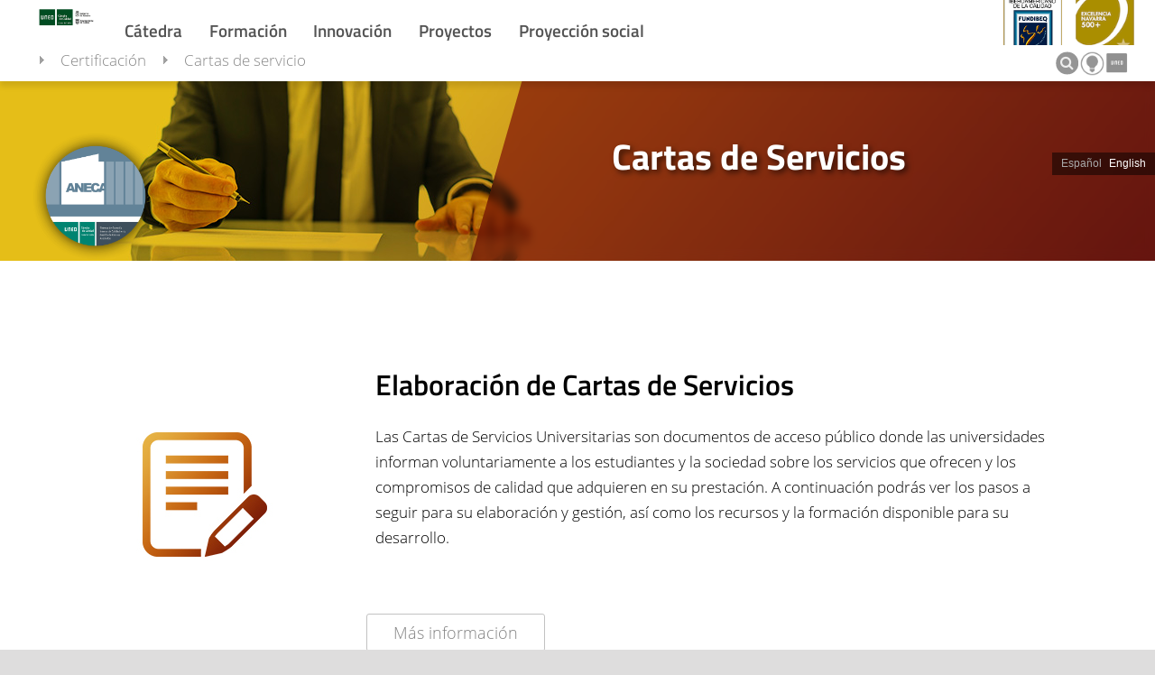

--- FILE ---
content_type: text/html; charset=UTF-8
request_url: https://catedra.quned.es/cartas_grupo
body_size: 29539
content:
<!DOCTYPE html>
		<html lang="es">
<head>

  <title>Cartas de servicio</title><meta property="og:title" content="Cartas de servicio"/><meta name="twitter:title" content="Cartas de servicio" /><base href="https://catedra.quned.es/" /><meta charset="utf-8" /><link rel="shortcut icon" href="/favicon2.ico" />	<link rel="stylesheet" media="all" type="text/css"  href="/css/web/diapositivas.css?1568118583" /><link rel="stylesheet" media="all" type="text/css"  href="/css/font-awesome.css?1508342817" /><link rel="stylesheet" media="all" type="text/css"  href="/mods/web/mods/info/estilo.css?1666099525" /><link rel="canonical" href="https://catedra.quned.es/cartas_grupo" /><meta name="google-translate-customization" content="29c2b95a514e313a-5d1132f12ce9203d-g741ca3aa1ba5fcc6-16" /><meta name='viewport' content='width=device-width, user-scalable=no'><meta name="viewport" content="width=device-width, initial-scale=1" /><meta name=”robots” content=”NOINDEX,NOFOLLOW,NOARCHIVE,NOODP,NOSNIPPET, NOOPD, NOYDIR” /><link rel="alternate" type="application/rss+xml" href="https://catedra.quned.es/ajax/ops.php?app=exportacion&amp;op=accion&amp;clase=News&amp;funcion=RSS&amp;var1=382" /><script src="https://use.fontawesome.com/841143f676.js"></script><meta name="description" content="P&aacute;gina web de C&aacute;tedra de Calidad Ciudad de Tudela" /><meta property="og:type" content="website" /><meta property="og:description" content="P&aacute;gina web de C&aacute;tedra de Calidad Ciudad de Tudela" /><meta property="og:url" content="https://catedra.quned.es/cartas_grupo" /><meta property="og:image" content="https://catedra.quned.es/images/corporativa/Glogo_uned_catedra.png" /><script  src="//ajax.googleapis.com/ajax/libs/jquery/1.11.1/jquery.min.js" type="text/javascript"></script>
			<script  src="/js/quid.js?1557916482" type="text/javascript"></script>
			<script  src="/js/ResizeObserver.js?1516869353" type="text/javascript"></script>
			<script  src="/js/responsiveQuontrols.js?1649251814" type="text/javascript"></script>
			<script  src="/mods/web/js/letitfit.js?1684764204" type="text/javascript"></script>
			<script  src="/mods/web/mods/info/script.js?1516201616" type="text/javascript"></script>
			<script type="text/javascript"><!--//--><![CDATA[//><!--
var login_uned='';var url_redireccion='inscripcion/';var forzarAlta='';var quid_espacio='exportacion';var base='/';var noCerrarMenu=false;var config={"quid_espacio":"exportacion","tipo_conexion":"post","idsesion":"ebm5k0vss8i0u5pl4cttdk2j14"};var apison={"botones":{"cargado":true,"codigo":"<div class=\'Quontrol Quontrol_botones QuontrolPlugins_botones\' data-q_clase=\'Plugins\' data-q_funcion=\'botones\' data-q_where=\'1\' data-q_api=\'Plugins.botones\' ><div class=\'c\' aria-label=\'editar\' aria-description=\'\' tabindex=\'0\' role=\'button\' ><div title=\'editar\' title_pos=\'bottom\' class=\'boton   t1\' data-accion=\'editar\'  style=\'\'><i class=\'fa fa-pencil\'><\/i> <\/div><\/div><div class=\'c\' aria-label=\'clonar\' aria-description=\'\' tabindex=\'0\' role=\'button\' ><div title=\'clonar\' title_pos=\'bottom\' class=\'boton   t1\' data-accion=\'clonar\'  style=\'\'><i class=\'fa fa-clone\'><\/i> <\/div><\/div><div class=\'c\' aria-label=\'eliminar\' aria-description=\'\' tabindex=\'0\' role=\'button\' ><div title=\'eliminar\' title_pos=\'bottom\' class=\'boton   t1\' data-accion=\'eliminar\'  style=\'\'><i class=\'fa fa-trash\'><\/i> <\/div><\/div><div class=\'c\' aria-label=\'desactivar visibilidad\' aria-description=\'\' tabindex=\'0\' role=\'button\' ><div title=\'desactivar visibilidad\' title_pos=\'bottom\' class=\'boton   t1\' data-accion=\'visibilidad\'  style=\'\'><i class=\'fa fa-eye-slash\'><\/i> <\/div><\/div><div class=\'c\' aria-label=\'mostrar m\u00e1s arriba\' aria-description=\'\' tabindex=\'0\' role=\'button\' ><div title=\'mostrar m\u00e1s arriba\' title_pos=\'bottom\' class=\'boton   t1\' data-accion=\'subir\'  style=\'\'><i class=\'fa fa-chevron-circle-up\'><\/i> <\/div><\/div><div class=\'c\' aria-label=\'mostrar m\u00e1s abajo\' aria-description=\'\' tabindex=\'0\' role=\'button\' ><div title=\'mostrar m\u00e1s abajo\' title_pos=\'bottom\' class=\'boton   t1\' data-accion=\'bajar\'  style=\'\'><i class=\'fa fa-chevron-circle-down\'><\/i> <\/div><\/div><\/div>","dinamica":false},"plantilla_diapositiva_function":{"dinamica":false},"WebDiapositivas.diapositiva":{"dinamica":false},"WebDiapositivas.diapositivas":{"dinamica":false},"plantilla_diapositiva_banner":{"dinamica":false},"plantilla_diapositiva_basico":{"dinamica":false},"WebDiapositivas.layout":{"dinamica":false},"plantilla_diapositiva_blanco":{"dinamica":false},"plantilla_diapositiva_listado":{"dinamica":false},"WebDiapositivas.embed":{"dinamica":false}};//--><!]]></script><script type="text/javascript"><!--//--><![CDATA[//><!--
(function ($) {eventos('QuontrolWebDiapositivas_embed',
{
	"inicia":function()
	{
		//Código de inicio	
	}
});})(jQuery);;(function ($) {eventos('QuontrolWebDiapositivas_layout',
{
	"inicia":function()
	{
		this.quontrol.on("redimensionado", this.quontrol.redimensionado);
		if(this.quontrol.data("fixed")){
			this.quontrol._creaDummyParaFixed();
			this.quontrol._agregaClaseScroll();
			this.quontrol._agregaClasePantallaPequeña();
		}
	},
	"_agregaClasePantallaPequeña":function(){
		var quontrol = this.quontrol;
		var alturaMinima = 700;
		var onWindowResize = function(){
			var altura = $(this).height();
			if(altura < alturaMinima && !quontrol.data("pantallaPequeña")){
				quontrol.data("pantallaPequeña", 1);
				$("body").addClass("pantallaPequeña");
			}else if(altura > alturaMinima && quontrol.data("pantallaPequeña")){
				quontrol.data("pantallaPequeña", 0);
				$("body").removeClass("pantallaPequeña");
			}
		}
		
		$(window).on("resize", onWindowResize);
		onWindowResize();
	},
	"_agregaClaseScroll": function(){
		var quontrol = this.quontrol;
		$(window).on("scroll",function(){
	 		var scroll = $(window).scrollTop();
			var claseScroll = "scroll";
			var body = $("body");
			var alturaInicial = quontrol.data("alturaInicial")*1;
			var alturaMinima = quontrol.data("alturaMinima")*1;
			
			if(scroll>alturaInicial){
				if(!body.hasClass(claseScroll)){
					body.addClass(claseScroll);
				}	
			}else if(scroll<alturaMinima){
				if(body.hasClass(claseScroll)){
					body.removeClass(claseScroll);
				}
			}
		});
	},
	"_creaDummyParaFixed": function(){
		var dummy = this.quontrol.data("dummy");
		if(!dummy){
			var id = "LayoutFixedDummy_" + Math.floor(Math.random()*999999);
			//mala práctica, pero considero que es la mejor opción, lo hago de manera consciente
			$("body").prepend("<div id='" + id + "' class='fixedLayoutDummy'></div>");
			this.quontrol.data("dummy", $("#"+id));
			//almacenamos la altura inicial, puede ser util para calculos posteriores
			var alto = this.quontrol.height();
			this.quontrol.data("alturaInicial", alto);
			this.quontrol.data("alturaMinima", alto);	
		}
	},
	"redimensionado": function(e, dim ){
		
		//hemos creado un dummy en el body, que simula la altura del elemento fixed
		if(!this.quontrol.data("fixed")) return; 
		var dummy = this.quontrol.data("dummy");
		if(dim.alto){
			if(dummy ){ //ignoramos los cambios de altura que el navegador genera en sus múltiples pases de redibujado
				//y los gestionaremos de manera inteligente comprobando si todas las diapositivas están ocultas en la resolución actual
				dummy.height(dim.alto);
				//esto podría tener repercusiones si se quiere esconder el layout, arreglarlo cuando se de el caso
				if(dim.alto < this.quontrol.data("alturaMinima")){
					this.quontrol.data("alturaMinima", dim.alto);	
				}
			}
		}else{
			//si el layout no tiene tamaño,  comprobamos si es un dibujado temporal o si no tiene tamaño voluntariamente
			var visibles = false;
			this.quontrol.find(".brick").each(function(){
				if($(this).is(':visible')){
					visibles = true;
					return false;
				}
			});
			if(!visibles) dummy.height(0);
		}
	}
});})(jQuery);;(function ($) {eventos('QuontrolWebDiapositivas_diapositivas',
{
	"inicia":function()
	{
		//Código de inicio	
		var quontrol = this.quontrol;
		
		
		
		this.quontrol.on("ocupado", ".QuontrolWebDiapositivas_diapositiva", function(){
			quontrol.addClass("ocupado");
		});
		this.quontrol.on("disponible", ".QuontrolWebDiapositivas_diapositiva", function(){
			quontrol.removeClass("ocupado");
		});
		
		if(this.quontrol.data("edicion")){
			$('body').on('focus', '[contenteditable]', function() {
    			var $this = $(this);
    			$this.data('before', $this.html());
    			return $this;
			}).on('keyup paste input', '[contenteditable]', function() {
    			//eventuales validaciones aquí...
				
			}).on('blur', '[contenteditable]', function(){
				var $this = $(this);
				var contenido = $this.html()
   				if ($this.data('before') !== contenido) {
					$this.trigger('change',  [{"texto": contenido, "campo":$this.data("editable")}]);
				}
				
				
			});
			
			this.quontrol.on("estructuraAlterada", ".QuontrolWebDiapositivas_diapositiva", function(){
				quontrol.recarga();
			});
			
			this.quontrol.on("recargado", function(){
				if(this.quontrol.data("edicion")){
					this.quontrol.find(".Quontrol").permiteEscritura(1);
				}
			});
			
			
			 this.quontrol.on("accion",".QuontrolPlugins_botones",function(e, identificadorBoton){

				 switch(identificadorBoton){
					 case "nuevaDiapositiva":		 
						api( {"api":"WebDiapositivas.nuevaDiapositiva", 
							  "var_idregistro": quontrol.data("padre_id") ,
							  "var_clase": quontrol.data("padre_clase"),
							  "var_campo": quontrol.data("campo")
							 
							 } ,							
							function(json){ 
								if(!json.error && json.resultado){
									var herramientas = quontrol.find(".herramientasEdicion");
									$(json.resultado).insertBefore(herramientas);
									console.log(json.resultado);
									$("html, body").animate({ scrollTop: $(document).height()-$(window).height() });

								}else{
									alerta("Se ha producido un error y no se ha podido crear la diapositiva");
								}
							});
											 
						 break;
						 
				 }
			 });
	
		}
		
		
	}
});})(jQuery);;(function ($) {eventos('QuontrolWebDiapositivas_diapositiva',
		{
			"inicia":function()
			{
				//Código de inicio	
				var quontrol=this.quontrol;
	
				this.quontrol.on("recargado", function(){
					if(this.quontrol.data("edicion")){
						this.quontrol.find(".botonesEdicion").permiteEscritura(1);
					}
				});
				
				
				var enlace = null;
				
				if (this.quontrol.hasClass("diapositiva_banner"))
				{
					
					enlace = this.quontrol.find(".enlacePrincipalBanner");

					if(enlace.length){
						this.quontrol.addClass("enlazado");
						this.quontrol.data("enlace", enlace.attr("href"));
					}
					
					//quizás sería mejor usar feature detection (modernizr) 
					var b = $("body");
					var ie = b.hasClass("ie");
					var edge = window.navigator.userAgent.indexOf("Edge") > -1;
					if(edge) b.addClass("edge");
					if(ie || edge){
						var superposicion = this.quontrol.find(".superposicion");
						var color = superposicion.eq(1).data("color-ie");
						superposicion.css("background-color",   (color ||"#084e24") + " !important" );	
					}
					
					//accesibilidad
					this.quontrol.attr("role", "tab");
					this.quontrol.find(".textoBanner").attr("role", "banner");
					
					//click solicitado por Luis
					this.quontrol.on("click",function(e){
						if(quontrol.hasClass("enlazado")){
							redirige(enlace.attr("href"));
						};
					});
				}	
				
				
				
			
					
				
				if (this.quontrol.hasClass("diapositiva_carrusel"))
				{
					this.quontrol.attr("role", "tablist");
					this.quontrol.data("_total",this.quontrol.find(">.QuontrolWebDiapositivas_diapositiva").length);
					this.quontrol.data("_actual",1);
					this.quontrol.data("_elementos",this.quontrol.find(">.QuontrolWebDiapositivas_diapositiva"));
					this.quontrol.find(">.QuontrolWebDiapositivas_diapositiva:first-child").css("opacity",1);
					if(!this.quontrol.data("_total") || this.quontrol.data("_total")*1 < 2) return;
					this.quontrol.addClass("multiplesSlides");
					//a la primera diapositiva le ponemos una clase para indicar que está activa (esto se usa al menos en el tipo flecha)
					this.quontrol.find(".numero1").addClass("bannerActivo");
					
					if(this.quontrol.hasClass("contiguo")){
						//esto de meter código directamente en diapositiva es un poco chapucero, pero así estaba hecho el carrusel 
						var imagen = this.quontrol.data("imagen");
						if(imagen){
							this.quontrol.append("<img src='"+ imagen +"' class='carruselOverlay' />")
						}	
						letitfit && letitfit.fit(this.quontrol); 
						this.quontrol.data("tiempo",6000);
						quontrol.iniciaAnimacion();
						
						
					}else if(this.quontrol.hasClass("flechas")){
						
						//Se ha solicitado que haya carruseles con flechas que puedan avanzar en ambas direcciones
						this.quontrol.append("<div class='flecha flecha_i'><span></span></div><div class='flecha flecha_d'><span></span></div>");
						
						//Lo duplico porque no tengo claro si se quiere modificar el comportamiento anterior
						if(!this.quontrol.data("edicion")){
							this.quontrol.on("click",function(e){
						
								var x = e.offsetX;
								var ancho = $(this).width();
								var fraccionActiva = 1/8; 
								var direccion = x< (ancho*fraccionActiva) ? -1 : x>(ancho-fraccionActiva*ancho) ? 1 : 0;
								if(direccion){
								    e.stopPropagation();
							    	quontrol.avanzaJS(direccion);
								}
			
							});
				            //todo: mejorarlo cuando haya tiempo, se trata de una solicitud urgente
							var quontrol=this.quontrol;
							var tiempo = this.quontrol.data("tiempo");
							var intervalo=setInterval(function(){quontrol.avanzaJS(1)},tiempo);
							this.quontrol.data("_intervalo",intervalo);
					
							this.quontrol.mouseenter(function() {
								clearInterval( quontrol.data("_intervalo") );
								quontrol.data("_intervalo",0)
  							})
  							.mouseleave(function() {
  								var tiempo = quontrol.data("tiempo");
								var intervalo=setInterval(function(){quontrol.avanzaJS(1)},tiempo);
								quontrol.data("_intervalo",intervalo);
								
 							 });
							
						}
						
						
						
					}else{
						quontrol.iniciaAnimacion();
						this.quontrol.on("mouseenter",function(){
							quontrol.paraAnimacion();						
						});
						this.quontrol.on("mouseleave",function(){ 
							quontrol.iniciaAnimacion();
						});
						
						if(!this.quontrol.data("edicion"))
						this.quontrol.on("click",function(e){
						
							var x = e.offsetX;
							var ancho = $(this).width();
							/*
							if ($(e.target).prop("href"))
							{	
								return true;
							}
							*/
							var fraccionActiva = 1/8; 
						
							var direccion = x< (ancho*fraccionActiva) ? -1 : x>(ancho-fraccionActiva*ancho) ? 1 : 0;
							if(!direccion){
								//se gestiona directamente en diapositiva ahora
								
							}else{
								e.stopPropagation();
								quontrol.avanza(1);
							}
						
						});
					}

				}
				
				
				//Edición
				
				if(this.quontrol.data("edicion")){
				
					this.quontrol.on("accion", ".QuontrolPlugins_botones", function(e,accion, btn){ 
								 
					
						 
						switch(accion){
			
							case "editar":
								$().plugins("emergente", {
									"transparente": 1,
   	 								"api": {
   	    							 	"api": "WebDiapositivas.fichaDiapositiva",
   	     								"carga_id": quontrol.data("q_carga_id")
										}}).on("accion", function(e, a) {
   	 										if(a == "cerrar"){
         										$(this).accion("cierra");  
    										}
										}).on("diapositivaActualizada", function(e,a){
											quontrol.accion("recarga");
										});
					
							break;

						case "clonar":
							api( {"api":"WebDiapositivas.duplica", 
  								"carga_id": quontrol.data("q_carga_id")
 
    						},function(json){ 
     							var id = json.resultado.id;
								quontrol.dispara("estructuraAlterada");
     							
 							});	
								
								
						break;
						case "eliminar":
							$().plugins("confirmacion", {"titulo":"Se requiere confirmación","contenido":"¿Está seguro de que desea eliminar la diapositiva de manera permanente?"},
   								function() {
     								 $(this).on("aceptado", function() {
     	    							api( {"api":"WebDiapositivas.borra", 
       									 "carga_id": quontrol.data("q_carga_id")
    									},function(json){ 
    										quontrol.remove();
    									});

      								});
   								}
							);
							
							
							break;
						case "visibilidad":
								
								var visible = btn._class ==  "boton_visible" ? 1 : 0;
								api({"api":"WebDiapositivas.modificaDato",
									 "carga_id": quontrol.data("q_carga_id"), 
									 "var1":"visible",
									 "var2": visible},
								function(json){
									quontrol.accion("recarga");
									quontrol.toggleClass("invisible");
								});
 
							break;
							case "subir":
								var prev = quontrol.prev();
								if(prev.length && prev.hasClass("QuontrolWebDiapositivas_diapositiva")){ 
									quontrol._intercambia(prev, quontrol);
								}
								
							break;
						case "bajar":
								var sig = quontrol.next();
								if(sig.length && sig.hasClass("QuontrolWebDiapositivas_diapositiva")){ 
									quontrol._intercambia(sig, quontrol);
								}
							break;
						
						}
						
						e.stopPropagation();
					
					});
				
				
				
					var editables = this.quontrol.find("[data-editable]" );
					editables.each(function(i, n){
						var el = $(n);
						el.prop('contenteditable', true);
						el.on("change", function(e, d){
						var campo = d.campo;
						var valor = d.texto;
						
						//persistimos los cambios, quizás sería necesaria alguna comprobación adicional de permisos o de contenido...
						api({"api":"WebDiapositivas.modificaDato","carga_id": quontrol.data("q_carga_id"), 
							"var1": campo,
							"var2": valor},
							function(json){
							
							});
						
						});
					});
				
				}
				
				
			},
			
			"_intercambia": function(destino, quontrol){
				
				quontrol.dispara("ocupado");  
     	    	api( {"api":"WebDiapositivas.intercambiaPosicion", 
       				"carga_id": quontrol.data("q_carga_id"),
					  "var_diapositivaDestino": destino.data("q_carga_id")
    				},function(json){ 
						quontrol.dispara("disponible"); 
						destino.replaceWith("<div id='intercambioDestino'></div>");
						quontrol.replaceWith("<div id='intercambioOrigen'></div>");
						$("#intercambioDestino").replaceWith(quontrol);
						$("#intercambioOrigen").replaceWith(destino);	
						if(json.error || !json.resultado){	
							alerta("Se ha producido un error y no se han podido intercambiar las posiciones");
							quontrol.dispara("estructuraAlterada");
						}
						
						
    				});
			},
			
			
			
			"avanzaJS":function(direccion)
			{
				if (!direccion) direccion=1;
				var quontrol=this.quontrol;
				var elementTop =this.quontrol.offset().top;
				var elementBottom = elementTop + this.quontrol.outerHeight();
				
				var viewportTop = $(window).scrollTop();
				var viewportBottom = viewportTop + $(window).height();
				
				var visible= elementBottom > viewportTop && elementTop < viewportBottom;
				
				if (!visible) return false;
				
				var actual=this.quontrol.data("_actual");
				var proximo = actual+direccion;
				if (proximo > this.quontrol.data("_total")) proximo = 1;
				if(proximo < 1) proximo = this.quontrol.data("_total");
				
				var claseActual=">.numero"+actual;
				var claseProxima=">.numero"+proximo;
				this.quontrol.data("_actual", proximo);
				
				var d1 = this.quontrol.find(claseActual);
				var d2 = this.quontrol.find(claseProxima);
			
				d1.removeClass("bannerActivo").fadeTo(600,0,function(){ d1.hide(); });
				d2.addClass("bannerActivo").fadeTo(600,1);

				return proximo;
				
			},
			
			
			"avanza":function(direccion)
			{
				if (!direccion) direccion=1;
				var quontrol=this.quontrol;
				var elementTop =this.quontrol.offset().top;
				var elementBottom = elementTop + this.quontrol.outerHeight();
				
				var viewportTop = $(window).scrollTop();
				var viewportBottom = viewportTop + $(window).height();
				
				var visible= elementBottom > viewportTop && elementTop < viewportBottom;
				
				if (!visible) return false;
				
				var actual=this.quontrol.data("_actual");
				var proximo = actual+1;
				if (proximo > this.quontrol.data("_total")) proximo = 1;
				if(proximo < 1) proximo = this.quontrol.data("_total");
				
				var claseActual="numero"+actual;
				var claseProxima="numero"+proximo;
				this.quontrol.data("_actual", proximo);


				this.quontrol.find(">."+claseActual).removeClass("visible").addClass("saliendo").on("transitionend", function(){

					$(this).off("transitionend");
					$(this).removeClass("saliendo");
					
				});
				
				this.quontrol.find(">."+claseProxima).addClass("visible");
				

				if (this.quontrol.data("_animando")) { quontrol.paraAnimacion();quontrol.iniciaAnimacion(); }
				return proximo;
				
			},
			"iniciaAnimacion":function(tiempo)
			{
			
				if (this.quontrol.find(">.QuontrolWebDiapositivas_diapositiva").length<2)  return false; //No hay más de una diapositiva
				this.quontrol.find(".visor").remove();
				this.quontrol.prepend("<div class='visor'></div>");
				if (this.quontrol.data("_animando"))
				{
					return false;
				}
				this.quontrol.data("_animando",true);
				this.quontrol.addClass("animando");
				if (!tiempo) tiempo=this.quontrol.data("tiempo");
				
				this.quontrol.find(".visor").css("animation-duration",(tiempo * 0.92)+"ms");
				var quontrol=this.quontrol;
				var intervalo=setInterval(function(){quontrol.avanza()},tiempo);
				this.quontrol.data("_intervalo",intervalo);
				
			},
			"paraAnimacion":function()
			{	
				this.quontrol.removeClass("animando");				
				this.quontrol.data("_animando",false);
				clearInterval(this.quontrol.data("_intervalo"));
			}
		});})(jQuery);;(function ($) {eventos('Quontrol_botones',
{
    "_call": function(accion, vars)
    {
        var emergentes = this.quontrol.data("_emergente");
        for (var i in emergentes)
        {
            emergentes[i].accion(vars);
        }
    },
    "inicia": function()
    {
        //Código de inicio	
        var quontrol = this.quontrol;
        this.quontrol.on("click", ".boton", function()
        {
            var boton=$(this);
            if (!quontrol.permiteEscritura()) return;
            var accion = $(this).data("accion");
            if (accion == "_agrupado")
            {
                quontrol.despliega();
                return;
            }
            if (!quontrol.data("botones") || !quontrol.data("botones")[accion]) return;
            if ((quontrol.data("botones")[accion] && typeof quontrol.data("botones")[accion].escritura == "undefined" || quontrol.data("botones")[accion].escritura) && !$(this).hasClass("desactivado"))
            {
                var confirmacion = this.quontrol.data("botones")[accion].confirmacion;
                if (confirmacion)
                {
                    $().plugins("confirmacion",
                    {
                        "contenido": (typeof confirmacion == "string" && confirmacion || "")
                    })
                    .on("cerrado",function(){
                   
                        boton.closest(".c").focus();

                    })
                    .on("aceptado", function(e)
                    {
                    
                        setTimeout(function()
                        {
                            quontrol.accion(accion)
                        }, 1);
                    })
                }
                else
                {
                    quontrol.accion(accion);
                }
            }
        });
        this.quontrol.on("keydown",".c",function(e){
            if (e.keyCode==13 || e.keyCode==32)
            {
                $(this).find(".boton").trigger("click");
                e.preventDefault();
            }
        });
    },
    //Obtiene una nueva lista de botones pasados como parámetro.
    "botones": function(botones)
        {
            this.quontrol.data("botones", botones);
            this.quontrol.html(this.quontrol.dibuja());
        }
        //Ejecuta una acción
        ,
    "accion": function(accion)
    {
        var quontrol = this.quontrol;
        var ev = this.quontrol.dispara("accion", accion, this.quontrol.data("botones")[accion]);
        if (!this.quontrol.data("botones") || !this.quontrol.data("botones")[accion])
        {
            return false;
        }
        this.quontrol.dispara("seleccionado", accion, this.quontrol.data("botones")[accion]);
        if (ev.isDefaultPrevented())
        {
            return;
        }
        if (this.quontrol.data("botones")[accion].api)
        {
            var vars = this.quontrol.data("botones")[accion].api;
            this.quontrol.desactiva(accion);
            api(vars, function(json)
            {
                quontrol.activa(accion);
                quontrol.dispara("cargado", json.resultado, accion);
            });
        }
        if (this.quontrol.data("botones")[accion].emergente)
        {
            var emergente = this.quontrol.data("botones")[accion].emergente;
            emergente.sinBorde = true;
            emergente.abierto = true;
            emergente.textoBoton = false;
            emergente.rotuloBoton = false;
            emergente.margen = this.quontrol.data("botones")[accion].emergente.margen || "25px";
            emergente.modo = "modal";
            emergente.posicion = "center";
            emergente.icono = this.quontrol.data("botones")[accion].icono || "";
            emergente.botonCerrar = false;
            
            if (!quontrol.data("_emergente"))
            {
                quontrol.data("_emergente",
                {});
            }
            if (!this.quontrol.data("_emergente")[accion])
            {
                $().plugins("emergente", emergente, function()
                {
                    $(this).data("_propagaEventos", quontrol);
                    quontrol.data("_emergente")[accion] = $(this);
                }).on("cargado", function()
                {
                    quontrol.dispara("emergenteDisponible", $(this), accion);
                    $(this).on("accion", function(e, accion)
                    {
                        if (accion == "fullscreen" && $(this).data("url"))
                        {
                            var url = $(this).data("url").replace(/q_plantilla=\w+/, "");
                            redirige(url);
                        }
                    });
                }).on('cerrado',function(e){
  
                    });;
            }
            else
            {
                quontrol.data("_emergente")[accion].accion("despliega");
            }
        }
        if (this.quontrol.data("botones")[accion].url)
        {
            if (typeof redirige != "undefined")
            {
                var url = this.quontrol.data("botones")[accion].url;
                if (self !== top)
                {
                    url = url + "&q_plantilla=mini";
                }
                //Si se quisiese soportar el modificador alt para abrir en ventana nueva redirige(url, window.event.altKey); 
                redirige(url);
                return true;
            }
            var url = this.quontrol.data("botones")[accion].url;
            if (!url.match(/^http/))
            {
                var baseURI = document.baseURI
                if (!baseURI)
                {
                    if ($("base").length)
                    {
                        baseURI = $("base").prop("href") + url;
                        return;
                    }
                    else
                    {
                        url = document.URL + url;
                    }
                }
                else
                {
                    url = document.baseURI + url;
                }
            }
            location.href = url;
        }
        if (this.quontrol.data("botones")[accion].urlVentana) //Abre en pestaña
        {
            url = this.quontrol.data("botones")[accion].urlVentana;
            window.open(url, '_blank');
            return false;
            var a = document.createElement("a");
            a.target = "_blank";
            a.href = this.quontrol.data("botones")[accion].urlVentana;
            a.click();
        }
        if (this.quontrol.data("botones")[accion].iframe && !this.quontrol.data("botones")[accion].emergente)
        {
            if (self !== top)
            {
                this.quontrol.data("botones")[accion].url = this.quontrol.data("botones")[accion].iframe;
                this.quontrol.data("botones")[accion].iframe = null;
            }
            else
            {
                this.quontrol.data("botones")[accion].emergente = {
                    "titulo": this.quontrol.data("botones")[accion].rotulo,
                    "contenido": "s",
                    "anchura": "80vw",
                    "cache": false,
                    "altura": "80vh",
                    "barraBotones":
                    {
                        "fullscreen":
                        {
                            "ayuda": "Ver en pantalla completa",
                            "icono": "arrows-alt"
                        }
                    },
                    "url": this.quontrol.data("botones")[accion].iframe + "&q_plantilla=mini"
                };
            }
            this.quontrol.accion(accion);
            //url=this.quontrol.data("botones")[accion].iframe;
        }
    },
    //Selecciona un botón y deseleccion el resto.
    "selecciona": function(boton)
    {
        if (typeof boton != "undefined")
        {
            this.quontrol.find(".boton").removeClass("sel").filterData("accion", boton).addClass("sel");
        }
        var seleccionado = this.quontrol.find(".boton.sel").data("accion");
        return seleccionado;
    },
    //Cambia el tipo de un botón
    "tipo": function(boton, tipo, modificador)
    {
        if (this.quontrol.data("botones") && this.quontrol.data("botones")[boton] && boton != null)
        {
            if (modificador === false) tipo = "";
            this.quontrol.data("botones")[boton].tipo = tipo;
            var botones = this.quontrol.find(".boton");
            botones.filterData("accion", boton).removeClass("info normal aceptar anular cancelar seleccionado");
            botones.filterData("accion", boton).addClass(tipo);
        }
        else if (typeof tipo != "undefined" && boton == null)
        {
            for (var i in this.quontrol.data("botones"))
            {
                this.quontrol.tipo(i, tipo);
            }
        }
    },
    //Muestra y oculta un conjunto de botones. Se pasa un array de keys y true o false
    "visible": function(botones, activa)
    {
        if (!this.quontrol.data("botones")) return false;
        if (typeof botones == "string")
        {
            botones = [botones];
        }
        for (var i in botones)
        {
            if (this.quontrol.data("botones")[botones[i]])
            {
                this.quontrol.data("botones")[botones[i]].visible = activa;
                this.quontrol.find(".boton").filterData("accion", botones[i]).toggle(activa);
            }
        }
    },
    //Activa un conjunto de botones. El parámetro puede ser una key un array de keys
    "activa": function(botones)
    {
        if (!this.quontrol.data("botones")) return false;
        if (typeof botones == "string")
        {
            botones = [botones];
        }
        for (var i in botones)
        {
            if (this.quontrol.data("botones")[botones[i]])
            {
                this.quontrol.data("botones")[botones[i]].escritura = true;
                this.quontrol.find(".boton").filterData("accion", botones[i]).removeClass("desactivado").parents(".c").attr("tabindex","0");
            }
        }
    },
    //Desactiva los botones pasados como parámetros. El parámetro puede ser una key un array de keys
    "desactiva": function(botones)
    {
        if (typeof botones == "string")
        {
            botones = [botones];
        }
        for (var i in botones)
        {
            if (this.quontrol.data("botones")[botones[i]])
            {
                this.quontrol.data("botones")[botones[i]].escritura = false;
                this.quontrol.find(".boton").filterData("accion", botones[i]).addClass("desactivado").parents(".c").attr("tabindex","-1");
            }
        }
    },
    //Cambia el rótulo de un botón
    "rotulo": function(claveBoton, nuevoRotulo)
    {
        if (typeof claveBoton == "undefined" || !this.quontrol.data("botones") || !this.quontrol.data("botones")[claveBoton])
        {
            return false;
        }
        var boton = this.quontrol.data("botones")[claveBoton];
        if (typeof nuevoRotulo != "undefined")
        {
            boton.rotulo = nuevoRotulo;
            var elementoBoton = this.quontrol.find(".boton").filterData("accion", claveBoton);
            if (boton.sufijo)
            {
                elementoBoton.find(".q_texto").html(boton.rotulo);
            }
            else
            {
                elementoBoton.html(boton.rotulo);
            }
        }
        var icono = "";
        if (boton.icono)
        {
            icono = boton.icono.replace("/\dx/", "fa-$0");
            icono = "<i class='fa fa-" + (icono) + "'></i> ";
            if (typeof nuevoRotulo != "undefined")
            {
                elementoBoton.prepend(icono);
            }
        }
        return icono + (boton.rotulo || "");
    },
    //Pone un tip en un botón
     "tip": function(claveBoton, tip, opcionesTip)
    {

        if(!this.quontrol._pantallaTactil()){
            if (typeof claveBoton == "undefined" || !this.quontrol.data("botones") || !this.quontrol.data("botones")[claveBoton])
            {
                return false;
            }
            var boton = this.quontrol.data("botones")[claveBoton];
            if (typeof tip != "undefined")
            {
                var elementoBoton = this.quontrol.find(".boton").filterData("accion", claveBoton);
                elementoBoton.tip(tip,opcionesTip);
            }
        }
  
    },
    //cambia el sufijo de un botón
    "sufijo": function(claveBoton, sufijo)
        {
            if (typeof claveBoton == "undefined" || !this.quontrol.data("botones")[claveBoton])
            {
                return false;
            }
            var boton = this.quontrol.data("botones")[claveBoton];
            if (typeof sufijo != "undefined")
            {
                boton.sufijo = sufijo;
                var elementoBoton = this.quontrol.find(".boton").filterData("accion", claveBoton);
                if (boton.sufijo)
                {
                    if (!elementoBoton.find(".sufijo").length)
                    {
                        elementoBoton.append("<span class='sufijo'></span>");
                    }
                    elementoBoton.find(".sufijo").show().html(boton.sufijo);
                }
                else
                {
                    elementoBoton.find(".sufijo").hide();
                }
            }
        }
        //Cambia el subtitulo de un botón
        ,
    "subtitulo": function(claveBoton, nuevoSubtitulo)
    {
        var boton = this.quontrol.data("botones")[claveBoton];
        if (typeof claveBoton == "undefined" || !boton)
        {
            return false;
        }
        if (typeof nuevoSubtitulo != "undefined")
        {
            boton.subtitulo = nuevoSubtitulo;
            var botonHTML = this.quontrol.find(".boton").filterData("accion", claveBoton).parent().find(".sub");
            if (nuevoSubtitulo == "")
            {
                botonHTML.remove();
            }
            else
            {
                botonHTML = botonHTML.length ? botonHTML : $("<div class='sub'></div>").appendTo(this.quontrol.find(".boton").filterData("accion", claveBoton).parent());
                botonHTML.html("<i class='fa fa-reply-all fa-rotate-180' ></i>" + nuevoSubtitulo);
            }
        }
        return boton.subtitulo;
    },
    "dibuja": function()
    {
        var botones = this.quontrol.data("botones");
        var nuevosBotones = {};
        var html = "";
        for (var i in botones)
        {
            var accion = botones[i].accion || i || "accion_" + i;
            nuevosBotones[accion] = botones[i];
            nuevosBotones[accion].escritura = typeof nuevosBotones[accion].escritura != "undefined" ? nuevosBotones[accion].escritura : true;
            if (!botones[i].desactivado)
            {
                var icono = "";
                if (botones[i].icono)
                {
                    icono = botones[i].icono.replace("/\dx/", "fa-$0");
                    icono = "<i class='fa fa-" + (icono) + "'></i> ";
                }
                var rotulo = botones[i].rotulo;
                if (botones[i].url)
                {
                    //rotulo="<a href='"+botones[i].url+"'>"+rotulo+"</a>";
                }
                html += "<div class='c' tabindex='0' role='button' "+botones[i].extraAtributosHTML+"><span class='boton " + (botones[i].tipo || this.quontrol.data("tipo") || "") + " " + (!nuevosBotones[accion].escritura && "desactivado " || "") + (nuevosBotones[accion].tipo ? nuevosBotones[accion].tipo + " " : "") + (botones[i].tamaño ? "t" + botones[i].tamaño : "t" + (botones[i].tamaño || botones[i].tamaño || "1")) + (botones[i].seleccionado ? " sel" : "") + "' data-accion='" + (accion) + "' title_pos='" + (nuevosBotones[accion].tipo == 'tab' ? 'top' : 'bottom') + "' title='" + (botones[i].ayuda || "") + "'" + (botones[i].color ? " style='color:" + botones[i].color + "'" : "") + ">" + icono + (rotulo || "") + "</span></div>";
            }
        }
        this.quontrol.data("botones", nuevosBotones);
        return html;
    },
    "despliega": function(despliega)
    {
        var quontrol = this.quontrol;
        if (!this.quontrol.data("_desplegado") && despliega !== false)
        {
            var objeto = $.extend(
            {}, this.quontrol.data());
            objeto.agrupado = false;
            this.quontrol.plugins("botones", objeto);
            this.quontrol.data("_desplegado", true);
            if (this.quontrol.data("agrupado"))
            {
                setTimeout(function()
                {
                    $(document).on("click.miBoton" + quontrol.key(), function()
                    {
                        quontrol.despliega(false);
                    })
                }, 30);
            }
        }
        else
        {
            this.quontrol.find(".Quontrol_botones").destruye();
            this.quontrol.data("_desplegado", false);
            $(document).off("click.miBoton" + quontrol.key());
        }
    },
    "_recarga": function()
    {
        $(document).off("click.miBoton" + this.quontrol.key());
    },
    //Indica a un conjunto de botones que se ponga en modo cargando
    "cargando": function(botones, cargando)
    {
        var boton = this.quontrol.find(".boton").filterData("accion", botones);
        if (cargando)
        {
            var spin = $("<i class='fa fa-circle-o-notch fa-spin spin'></i>");
            boton.addClass("cargando");
            if (!boton.find("i").length)
            {
                boton.prepend(spin);
            }
            else
            {
                boton.find("i").after(spin);
            }
        }
        else
        {
            boton.removeClass("cargando").find("i.spin").remove();
        }
    },
    //Cambia la url de un botón
    "cambiaUrl": function(boton, url)
    {
        if (typeof url != "undefined")
        {
            this.quontrol.data("botones")[boton].url = url;
        }
        return this.quontrol.data("botones")[boton].url;
    },
    //Cambia el icono de un botón
    "cambiaIcono": function(boton, icono)
    {
        if (typeof icono != "undefined")
        {
            var botonIcono = this.quontrol.find(".boton").filterData("accion", boton).find("i");
            var iconoAnterior = this.quontrol.data("botones")[boton].icono;
            botonIcono.removeClass("fa-" + iconoAnterior);
            this.quontrol.data("botones")[boton].icono = icono;
            botonIcono.addClass("fa-" + icono);
        }
        return this.quontrol.data("botones")[boton].icono;
    },
    
    //función que retorna un booleano para saber si estamos en un dispositivo tactil
    "_pantallaTactil": function()
    {
        var prefixes = ' -webkit- -moz- -o- -ms- '.split(' ');
        var userAgent = navigator.userAgent.toLowerCase(); 
        var android = userAgent.indexOf("android") > -1; 
        if(android) return true;
        var mq = function(query)
        {
            return window.matchMedia(query).matches;
        }
        if (('ontouchstart' in window) || window.DocumentTouch && document instanceof DocumentTouch)
        {
            return true;
        }
        var query = ['(', prefixes.join('touch-enabled),('), 'heartz', ')'].join('');
        return mq(query);
    },
});})(jQuery);//--><!]]></script>  <style>#web #contenedor,#contenido {display:none;}</style><style class='CssQuid_1'>
@media screen and (min-width: 1200px)
{
#submenu .logoCentro img {
    width: 252px;

}

#navigation  {   padding-left: 325px;}

}
@media screen and (max-width: 1200px) {

#bread{background-image:url(/images/corporativa/Glogo_uned_catedra.png);
        background-size: 65px;
            top: 80px;
   transition:all .3s cubic-bezier(0.17,0.84,0.44,1) 0;
}


}
@media screen and (max-width: 855px)
{
#submenu .logoCentro img, .arriba #submenu .logoCentro img, .delgado #submenu .logoCentro img {

    width: 97px;
    margin-top: 10px;
    margin-left: -30px;

}
}
#info ol
{
	margin-left: 50px;
}
#info ol li
{ 
	list-style: symbols;
}</style><style class='CssQuid_2'>/* Por retrocompatibilidad */
@font-face{font-family:'Fontana';src:url(../../recursos/fuentes/TitilliumWeb-SemiBold.ttf) format("truetype");font-weight:normal;font-style:normal}
@font-face{font-family:'fontana';src:url(../../recursos/fuentes/TitilliumWeb-SemiBold.ttf) format("truetype");font-weight:normal;font-style:normal}
@font-face{font-family:'FontanaB';src:url(../../recursos/fuentes/TitilliumWeb-SemiBold.ttf) format("truetype");font-weight:normal;font-style:normal}
@font-face{font-family:'Fontanab';src:url(../../recursos/fuentes/TitilliumWeb-SemiBold.ttf) format("truetype");font-weight:normal;font-style:normal}

@font-face{font-family:'Open Sans';font-style:normal;font-weight:400;src:local('Open Sans Regular'),local(OpenSans-Regular),url(/recursos/fuentes/OpenSans-Regular.ttf) format("truetype")}
@font-face{font-family:'Open Sans';font-style:normal;font-weight:300;src:local('Open Sans Light'),local(OpenSans-Light),url(/recursos/fuentes/OpenSans-Light.ttf) format("truetype")}
@font-face{font-family:'Open Sans';font-style:normal;font-weight:700;src:local('Open Sans Bold'),local(OpenSans-Bold),url(/recursos/fuentes/OpenSans-Bold.ttf) format("truetype")}

/* Formato sugerido, fácil de sustituir por otras tipografias en el futuro */
@font-face{font-family:'especial';src:url(../../recursos/fuentes/TitilliumWeb-Bold.ttf) format("truetype");font-weight:bold;font-style:normal}
@font-face{font-family:'especial';src:url(../../recursos/fuentes/TitilliumWeb-SemiBold.ttf) format("truetype");font-weight:normal;font-style:normal}
@font-face{font-family:'especial';src:url(../../recursos/fuentes/TitilliumWeb-Regular.ttf) format("truetype");font-weight:300;font-style:normal}
@font-face{font-family:'especial';src:url(../../recursos/fuentes/TitilliumWeb-Light.ttf) format("truetype");font-weight:200;font-style:normal}
@font-face{font-family:'especial';src:url(../../recursos/fuentes/TitilliumWeb-ExtraLight.ttf) format("truetype");font-weight:100;font-style:normal}

@font-face{font-family:'normal';font-style:normal;font-weight:normal;src:local('Open Sans Regular'),local(OpenSans-Regular),url(/recursos/fuentes/OpenSans-Regular.ttf) format("truetype")}
@font-face{font-family:'normal';font-style:normal;font-weight:300;src:local('Open Sans Light'),local(OpenSans-Light),url(/recursos/fuentes/OpenSans-Light.ttf) format("truetype")}
@font-face{font-family:'normal';font-style:normal;font-weight:bold;src:local('Open Sans Bold'),local(OpenSans-Bold),url(/recursos/fuentes/OpenSans-Bold.ttf) format("truetype")}



/* Hacks para la barra de iconos superior */

#cabecera #bread,
.arriba #web #bread, 
.delgado #web #bread{
	overflow:hidden;
}

#guias .facebook{
	display:none !important;
}

#guias  .busqueda_mini{
    display:inline-block !important;
}
#guias .twitter,
#guias .mapaWeb{
	display: none !important;
}
#guias .uned .icono{
	opacity:0.6;
}
#cabecera #buscador {
    right: 138px;
}
#cabecera #bread ul{
    max-width: calc(100% - 309px);
    overflow: clip;
}
body:is(.arriba, .delgado) #cabecera #bread ul{
	max-width: calc(100% - 130px);
}
@media screen and (max-width: 1024px){

	body #cabecera .superior #bread ul{
		max-width:unset!important;
	}
}





/* hack transversales */
#bread{
    background-color: #FFFFFF;
}
form#buscador{
display:none;
}
.arriba #web #bread, .delgado #web #bread {
    height: 40px;
    padding: 0;
    padding-top: 5px;
    box-shadow: 0px 6px 6px rgba(0,0,0,0.1);
}
.miniBotones .rotulo{
  color:#444!important;
}</style><style class='CssQuid_3'>.QuontrolWebDiapositivas_diapositiva.diapositiva_banner.diapositiva92712{
	height:200px !important;
}</style><style class='CssQuid_4'> .layout_69848 .dummy { display:block;width:100%;} .layout_69848.i_s .dummy { display:none;}</style><style class='CssQuid_5'> .layout_949332 .dummy1 { display:block;width:5%;} .layout_949332 .icono { display:block;width:25%;} .layout_949332 .a { display:block;width:65%;} .layout_949332 .dummy2 { display:block;width:5%;} .layout_949332.i_l .dummy1 { display:none;} .layout_949332.i_l .icono { display:block;width:25%;} .layout_949332.i_l .a { display:block;width:75%;} .layout_949332.i_l .dummy2 { display:none;} .layout_949332.i_s .dummy1 { display:none;} .layout_949332.i_s .icono { display:block;width:100%;} .layout_949332.i_s .a { display:block;width:100%;} .layout_949332.i_s .dummy2 { display:none;}</style><style class='CssQuid_6'> .layout_526042 .dummy1 { display:block;width:5%;} .layout_526042 .icono { display:block;width:25%;} .layout_526042 .a { display:block;width:65%;} .layout_526042 .dummy2 { display:block;width:5%;} .layout_526042.i_l .dummy1 { display:none;} .layout_526042.i_l .icono { display:block;width:25%;} .layout_526042.i_l .a { display:block;width:75%;} .layout_526042.i_l .dummy2 { display:none;} .layout_526042.i_s .dummy1 { display:none;} .layout_526042.i_s .icono { display:block;width:100%;} .layout_526042.i_s .a { display:block;width:100%;} .layout_526042.i_s .dummy2 { display:none;}</style><style class='CssQuid_7'> .layout_86147 .dummy1 { display:block;width:5%;} .layout_86147 .icono { display:block;width:25%;} .layout_86147 .a { display:block;width:65%;} .layout_86147 .dummy2 { display:block;width:5%;} .layout_86147.i_l .dummy1 { display:none;} .layout_86147.i_l .icono { display:block;width:25%;} .layout_86147.i_l .a { display:block;width:75%;} .layout_86147.i_l .dummy2 { display:none;} .layout_86147.i_s .dummy1 { display:none;} .layout_86147.i_s .icono { display:block;width:100%;} .layout_86147.i_s .a { display:block;width:100%;} .layout_86147.i_s .dummy2 { display:none;}</style><style class='CssQuid_8'> .layout_192294 .dummy { display:block;width:100%;} .layout_192294.i_s .dummy { display:none;}</style><style class='CssQuid_9'>.QuontrolWebDiapositivas_diapositiva.diapositiva_listado.diapositiva69690{
position:relative;
z-index:3;

}
.QuontrolWebDiapositivas_diapositiva.diapositiva_listado.diapositiva69690 .textos{
display:none;
}
.QuontrolWebDiapositivas_diapositiva.diapositiva_listado.diapositiva69690 .listado{
  padding-top:  10px;
padding-bottom:40px;
}
.QuontrolWebDiapositivas_diapositiva.diapositiva_listado.diapositiva69690 .listado li {
    width: 110px;
margin-left:16px;
margin-right:16px;
	margin-bottom: 6px;

 opacity:0.6;
transition: opacity 0.4s linear;
}
.QuontrolWebDiapositivas_diapositiva.diapositiva_listado.diapositiva69690 .listado li:hover{
 opacity:1;
}
.QuontrolWebDiapositivas_diapositiva.diapositiva_listado.diapositiva69690.iconosPequeños2 .listado li.conEnlace:hover .imagen{
transform:unset;

}

.QuontrolWebDiapositivas_diapositiva.diapositiva_listado.diapositiva69690 .plantillaContenedor{
padding-top:15px;
}

.QuontrolWebDiapositivas_diapositiva.diapositiva_listado.diapositiva69690 .imagen {
    height: 77px;
    width: 119px;
}

.QuontrolWebDiapositivas_diapositiva.diapositiva_listado.diapositiva69690 .plantillaContenedor{
   padding-bottom:0px;
}
.QuontrolWebDiapositivas_diapositiva.diapositiva_listado.diapositiva69690 h2{
   color:#ffffff;
  font-size:22px;
  font-family:'especial';
    margin-bottom: 5px;
    margin-top: 18px;
}</style><style class='CssQuid_10'>.QuontrolWebDiapositivas_diapositiva.diapositiva_blanco.diapositiva90120{
background:#232323;
	text-align:center;
	color: #ababab;
	padding-top:10px;
	padding-bottom:20px;
	border:none!important;
    margin-top: -2px;
}
.QuontrolWebDiapositivas_diapositiva.diapositiva_blanco.diapositiva90120 .textos{
    text-decoration: none;
    position: relative;
font-family:'especial';
    top: -15px;
}
.QuontrolWebDiapositivas_diapositiva.diapositiva_blanco.diapositiva90120 span{
  font-size:17px;
color: #ababab;
}
.QuontrolWebDiapositivas_diapositiva.diapositiva_blanco.diapositiva90120 a{
  font-size:17px;
color: #ababab;
}
.QuontrolWebDiapositivas_diapositiva.diapositiva_blanco.diapositiva90120 .linea{
   display:block;
margin-bottom:10px;
}
.QuontrolWebDiapositivas_diapositiva.diapositiva_blanco.diapositiva90120 i{
    margin-right: 6px;
    position: relative;
    top: -1px;
}</style><style class='CssQuid_botones'>.QuontrolPlugins_botones 
{
	display:inline-block;
	z-index: 1;
}
.QuontrolPlugins_botones > .c
{
	display:inline-block;
	vertical-align:top;
}
.QuontrolPlugins_botones > .c:focus-visible {     
    outline: solid;
    outline-offset: -1px; }
.QuontrolPlugins_botones > .c .q_texto
{
	max-width: 156px;
	overflow: hidden;
	text-overflow: ellipsis;
	display: inline-block;
	vertical-align: sub;
}
.QuontrolPlugins_botones > .c .sub
{
	display: block;
	margin-left: 20px;
	color: #4f772a;
	line-height: 20px;
	font-size:14px;
}
.QuontrolPlugins_botones > .c .sub i
{
	margin-right: 5px;
	vertical-align: 0px;
	color:#4a4a4a;
}
.QuontrolPlugins_botones .boton
{
	display:block;
	margin-right:10px;
	color: #000000;
	background: -webkit-gradient(linear, 0 100%, 0 0, from(#6ecb00), to(#edef86));
	background: -webkit-linear-gradient(#6ecb00 0%, #edef86 100%);
	background: -moz-linear-gradient(#6ecb00 0%, #edef86 100%);
	background: -o-linear-gradient(#6ecb00 0%, #edef86 100%);
	background: linear-gradient(#6ecb00 0%, #edef86 100%);
	background-color: #6ecb00;
	border-radius: 5px;
	box-shadow: 2px 2px 2px rgba(0,0,0,0.3);
	color: #333;
	cursor: pointer;
	display: inline-block;
	font-size: 17px;
	font-weight: bold;
	line-height: 1.1em;
	margin-right: 9px;
	padding: 5px 7px;
	text-align: center;
	margin: 3px;
	outline: medium none;
	padding: 5px 12px;
	vertical-align: middle;
	border-radius: 3px;
	
	/* box-shadow: 0 1px 1px #ffffff inset, 1px 1px 3px rgba(17, 91, 16, 0.2); */
	color: #122c03;
	max-width: 200px;
	white-space: nowrap;
	font-variant-caps: all-petite-caps;
	-webkit-user-select: none;
	-moz-user-select: none;
	-ms-user-select: none;
	user-select: none;	
	position:relative;
	overflow:hidden;
	text-overflow:ellipsis;
}

.QuontrolPlugins_botones .boton > .sufijo
{
	display: inline-block;
	border-left: solid 1px rgba(221, 221, 221, 0.41);
	padding-left: 7px;
	margin-left: 8px;
	color: #e0ce35;
	font-weight: normal;
	font-size: 0.9em;
	font-variant: no-common-ligatures;
	font-size: 11px;
	border-left: solid 1px rgba(0, 0, 0, 0.41);
	color:#a71111;
	display:inline-block;
}
.QuontrolPlugins_botones .boton.tab > .sufijo {
	background-color: #fbfdb0;
	padding: 2px;
	height: 22px;
	border-radius: 38px;
	color: #5a5a5a;
	font-weight: 600;
	width: 22px;
	box-sizing: border-box;
}
.QuontrolPlugins_botones .boton > a
{
	text-decoration: none;
	color: inherit;
}
.QuontrolPlugins_botones .boton.normal
{
	background-color:#dedede;
	background-image: -webkit-gradient(linear, 0 100%, 0 0, from(#e7e7e7), to(#dedede));
	background-image: -webkit-linear-gradient(#e7e7e7 0%, #dedede 100%);
	background-image: -moz-linear-gradient(#e7e7e7 0%, #dedede 100%);
	background-image: -o-linear-gradient(#e7e7e7 0%, #dedede 100%);
	background-image: linear-gradient(#e7e7e7 0%, #dedede 100%);
}
.QuontrolPlugins_botones .boton.icono
{
	background-color: transparent;
	background-image: none;
	color: #FFFFFF;
	box-shadow: none;
	font-weight:300;
	font-size: 19px;
	padding: 3px 6px 4px 6px;
	
}
.QuontrolPlugins_botones .boton.subboton
{
	padding: 0;
	font-variant-caps: normal;
	font-weight: normal;
	line-height: 18px;
	padding-left: 10px;
	font-size:14px;
	
}

.QuontrolPlugins_botones.sl .boton.subboton {
	opacity: 1;
	background: none;
	font-size:16px;		
	max-width: inherit;
}

.QuontrolPlugins_botones.sl .boton.subboton .sufijo {
	background:none;
	color:white;
	border:none;
}
.QuontrolPlugins_botones.sl .boton.subboton.t3 .sufijo {
    display:none;
    
}
.QuontrolPlugins_botones.sl .boton.subboton.t3  {
    padding-right:15px;
    
}

.QuontrolPlugins_botones.sl > .c .subboton .q_texto {
	max-width: inherit;
	white-space:normal;
}
 .q_contenedor_modales .conjunto_botones.menu .c 
{
    display:block;
}
.QuontrolPlugins_botones .boton.tab
{
	background-color: transparent;
	background-image: none;
	color: rgba(255, 255, 255, 0.69);
	box-shadow: none;
	border-radius:0;
	font-variant:normal;
	padding:17px 26px;
	margin: 0px;
	text-align: center;
	width: inherit;
	overflow: hidden;
	margin-right: 0px;
	font-family: "Helvetica Neue","Segoe UI", "Helvetica";
	font-weight: 200;
	font-size: 18px;
	border-right: none;
	border-left: none;
	
}
.QuontrolPlugins_botones .boton.tab::before
{
	border:none;
}
.QuontrolPlugins_botones .boton.tab:hover
{
	box-shadow:none;
	color:#fefea7;
	border-color:#dfebb0;
}
.QuontrolPlugins_botones .boton.sel
{
	border-bottom:solid 5px #afc653 !important;
	
}
.QuontrolPlugins_botones .boton.tab.sel
{
	font-weight: 300;
	color: white;
}

.QuontrolPlugins_botones .boton.tab.cargando
{
	
	color:rgba(255,255,255,0.8);
}

.QuontrolPlugins_botones .boton.tab.cargando i
{
	
	visibility:hidden;
}
.QuontrolPlugins_botones .boton.tab.cargando i.spin
{
	
	position: absolute;
	margin-left: -22px;
	color: rgba(255,255,255,0.7);
	visibility:initial;
}
.QuontrolPlugins_botones .boton.cancelar
{
	background-color:#ad2500;
	background-image: -webkit-gradient(linear, 0 100%, 0 0, from(#ad2500), to(#ba1400));
	background-image: -webkit-linear-gradient(#ad2500 0%, #ba1400 100%);
	background-image: -moz-linear-gradient(#ad2500 0%, #ba1400 100%);
	background-image: -o-linear-gradient(#ad2500 0%, #ba1400 100%);
	background-image: linear-gradient(#ad2500 0%, #ba1400 100%);
	color: #FFFFFF;
}
.QuontrolPlugins_botones .boton.cancelar > .sufijo
{
	color:#e0ce35;
}
.QuontrolPlugins_botones .boton.anular
{
	background-image: -webkit-gradient(linear, 0 0, 0 100%, from(#616161), to(#2d2d2d));
	background-image: -webkit-linear-gradient(#616161 0%, #2d2d2d 100%);
	background-image: -moz-linear-gradient(#616161 0%, #2d2d2d 100%);
	background-image: -o-linear-gradient(#616161 0%, #2d2d2d 100%);
	background-image: linear-gradient(#616161 0%, #2d2d2d 100%);
	color: white;
}
.QuontrolPlugins_botones .boton.anular > .sufijo
{
	border-left: solid 1px rgba(221, 221, 221, 0.41);
	color: #e0ce35;
}
.QuontrolPlugins_botones .boton.info
{
	background-color:#2496b8;
	background-image: -webkit-gradient(linear, 0 0, 0 100%, from(#2496b8), to(#28537a));
	background-image: -webkit-linear-gradient(#2496b8 0%, #28537a 100%);
	background-image: -moz-linear-gradient(#2496b8 0%, #28537a 100%);
	background-image: -o-linear-gradient(#2496b8 0%, #28537a 100%);
	background-image: linear-gradient(#2496b8 0%, #28537a 100%);
	color: #FFFFFF;
}
.QuontrolPlugins_botones .boton.seleccionado
{
	background-image:-webkit-gradient(linear, 0 0, 0 100%, from(#fbbe0c), to(#8e3800));
	background-image:-webkit-linear-gradient(#fbbe0c 0%, #8e3800 100%);
	background-image:-moz-linear-gradient(#fbbe0c 0%, #8e3800 100%);
	background-image:-o-linear-gradient(#fbbe0c 0%, #8e3800 100%);
	background-image:linear-gradient(#fbbe0c 0%, #8e3800 100%);
	color:white;
}
.QuontrolPlugins_botones .boton.info > .sufijo
{
	color:#f3e400;
}


.QuontrolPlugins_botones .boton.subboton > .sufijo
{
	
	margin-left: 8px;
	border-left: solid 1px rgba(0, 0, 0, 0.41);
	color: #fff;
	background-color: rgba(0,0,0,0.4);
	padding: 6px;
	padding-right: 9px;
	font-size: 15px;
	
	
}
.QuontrolPlugins_botones .boton.txs
{
	line-height: 11px;
	font-size: 14px;
	padding: 5px 7px;
}
.QuontrolPlugins_botones .boton.t2,.QuontrolPlugins_botones .boton.txl
{
	/*font-size: 1.8em;*/
	max-width: inherit;
	padding: 0.2em 0.6em;
	
}

.QuontrolPlugins_botones .boton.t3,.QuontrolPlugins_botones .boton.xxl
{
	font-size: 20px;
	max-width: inherit;
	padding:0.3em 0.8em	;
	box-shadow:none;
	padding-right:4px;
	background:none;
	color:#369;
	border-radius:unset;
	border-bottom:2px solid #369;
	padding-bottom: 2px;
	padding-top:2px;
}
.QuontrolPlugins_botones .boton.t3.seleccionado,.QuontrolPlugins_botones .boton.xxl.seleccionado{
    background-color:#369;
    color:white;
}
.QuontrolPlugins_botones .boton.t3.seleccionado .sufijo,.QuontrolPlugins_botones .boton.xxl.seleccionado .sufijo{
    color:white;
}
.QuontrolPlugins_botones .boton.t3::after,
.QuontrolPlugins_botones .boton.t3::before
{
    content:unset;
}
.QuontrolPlugins_botones .boton.t3 .sufijo{
    border:none;
    color:#111;
    background:none;
    font-size:18px;
    display:inline-block;
    vertical-align: bottom;
    padding-bottom: 0px;
    padding-top:0;
    height: 40px;
    line-height:40px;
}
.QuontrolPlugins_botones .boton.t3 .q_texto {
    display:inline-block;
    vertical-align: bottom;
    height: 40px;
    line-height:40px;
    max-width: 225px;
}
.QuontrolPlugins_botones .boton.t3:hover{
    box-shadow:none;
}

.QuontrolPlugins_botones.sl .boton.t3.seleccionado, 
.QuontrolPlugins_botones.sl .boton.xxl.seleccionado {
    background-color: #989898;
    border-bottom:2px solid #989898;
}
.QuontrolPlugins_botones.sl .boton.t3.seleccionado .q_texto, 
.QuontrolPlugins_botones.sl .boton.xxl.seleccionado .q_texto{
   color: white;
   font-size:20px;
}
    

.QuontrolPlugins_botones .boton:hover
{
	box-shadow: 0px 0px 4px 2px rgba(0, 0, 0, 0.5);
}

.QuontrolPlugins_botones .boton.desactivado,
.QuontrolPlugins_botones.sl .boton
{
	opacity: 0.5;
	color: rgba(0,0,0,0.7) !important;
	box-shadow: none;
	cursor: not-allowed;
}
.QuontrolPlugins_botones.sl .sub
{
	opacity: 0.5;
	cursor: not-allowed;
	display:none;
}

.QuontrolPlugins_botones .boton::before
{
	width: 0%;
	border-bottom: 2px solid;
	position: absolute;
	margin-left: -12px;
	transition: width 0.2s;
	content: '';
	bottom: 0px;
	line-height: 0px;
}

.QuontrolPlugins_botones .boton:hover::before
{
	width: 100%;
	
}

td.b > .QuontrolPlugins_botones .boton
{
	padding:3px 10px;
}

td.b > .QuontrolPlugins_botones .boton.icono
{
	color:inherit;
	padding: 2px;	
}
.QuontrolPlugins_botones .boton.desactivado:hover::before
{
	width: 0px;
	
}
.QuontrolPlugins_botones > .Quontrol_botones
{
	position: absolute;
	margin-top: 35px;
	margin-left: -47px;
}</style><style class='CssQuid_WebDiapositivas_diapositiva'>.QuontrolWebDiapositivas_diapositiva 
{
	display: flex;
	flex-wrap: nowrap;
	align-items: center;
	background-size: cover;
	position:relative;
	/*overflow:hidden;*/
	
}

	
.QuontrolWebDiapositivas_diapositiva.invisible:before{
	display:block;
	content:"OCULTO";
	position:absolute;
	top:0px;
	left:0px;
	background-color:red;
	color:white;
	font-weight:bolder;
	font-size:17px;
	padding:8px 14px;
	pointer-events:none;
	z-index: 10;
	transition: opacity 0.2s linear;
	
}
.QuontrolWebDiapositivas_diapositiva.invisible:after{
	display:block;
	content:"";
	position:absolute;
	top:0px;
	bottom:0px;
	right:0px;
	left:0px;
background: repeating-linear-gradient(
  45deg,
  #606dbc,
  #606dbc 10px,
  #465298 10px,
  #465298 20px
);
	pointer-events:none;
	opacity:0.2;
	z-index: 9;

	
}
.QuontrolWebDiapositivas_diapositiva.invisible >.plantilla{
    /*filter: blur(4px);*/
}    

.QuontrolWebDiapositivas_diapositiva.invisible:hover:before{
	/*opacity:0;*/
	
}
.QuontrolWebDiapositivas_diapositiva.invisible{
	/*border:2px dashed red;*/
	
}

.QuontrolWebDiapositivas_diapositiva .editor{
	position:absolute;
	z-index:1000;
	top:0px;
	right:0px;
}
.QuontrolWebDiapositivas_diapositiva > div
{
	flex:auto;
	/*padding:25px; */
	
}

/* Estilos base heredables */

.QuontrolWebDiapositivas_diapositiva h2{
	font-size:50px;
	font-family:Fontana;
	font-weight: normal;
	-webkit-font-smoothing: antialiased;
	-moz-osx-font-smoothing: grayscale;
	
}



/* Estilos específicos de la versión con flechas */
.diapositiva_carrusel.multiplesSlides.flechas > .diapositiva_banner{
	translate:none !important;
	pointer-events:none;
	-webkit-touch-callout: none; 
    -webkit-user-select: none; 
     -khtml-user-select: none; 
       -moz-user-select: none; 
        -ms-user-select: none; 
            user-select: none;
}
.diapositiva_carrusel.multiplesSlides.flechas .diapositiva_banner.bannerActivo{
	pointer-events:unset;
}
.diapositiva_carrusel.multiplesSlides.flechas .flecha{
	display:block;
	width:60px;
	height:100%;
	position:absolute;
	z-index:1000;
	display: flex;
    justify-content: center;  
    align-items: center;  
	pointer-events:none;
}
.diapositiva_carrusel.multiplesSlides.flechas .flecha span:after{
	font-size:25px;
	opacity:0.3;
	width:100%;
	display:block;
	text-shadow:0px 0px 30px rgba(255,255,255,0.7);
	position:relative;
}
.diapositiva_carrusel.multiplesSlides.flechas .flecha:hover span:after{
	opacity:1;
}
.diapositiva_carrusel.multiplesSlides.flechas .flecha_i span:after{
	content:"◀";
	text-align:left;
	left:-10px;
}
.diapositiva_carrusel.multiplesSlides.flechas .flecha_d span:after{
	content:"▶";
	text-align:right;
	left:10px;
	
}

.diapositiva_carrusel.multiplesSlides.flechas .flecha_d{
	right:0px;
}

			
			
/* Animación de transición y hover */

	.diapositiva_carrusel.banner.multiplesSlides:before , .diapositiva_carrusel.banner.multiplesSlides:after {
	
	content:"";
	position: absolute;
	top: 0;
	height: 100%;
	background: rgba(255,255,255,1);
	background: linear-gradient(to right, rgba(120,120,120,1) 0%, rgba(237,237,237,0) 100%);
	width: 90px;
	color: white;
	mix-blend-mode: color-dodge;
	opacity:0;
	
	z-index: 100;
	transition:opacity 0.5s;
	
	
}
.diapositiva_carrusel.contiguo:before , .diapositiva_carrusel.contiguo:after {	
	
	background:none !important;
}
	
.diapositiva_carrusel.banner.multiplesSlides:before {
	
	left:0;
	
}
.diapositiva_carrusel.banner.multiplesSlides:after {
	
	right:0;
	transform:rotate(180deg);
	
}
.diapositiva_carrusel.multiplesSlides.m.banner:hover:before, .diapositiva_carrusel.multiplesSlides.m.banner:hover:after {
	
	opacity:1;
}



.QuontrolWebDiapositivas_diapositiva .visor {
	
	position: absolute;
	bottom: 0;
	width: 100%;
	background-color: #9e9e9e;
	height: 3px;
	color: white;
	mix-blend-mode: color-dodge;
	opacity:0.7;
	animation:none;
	left: 0;
	z-index: 100;
	transform:scaleX(0);
}

.QuontrolWebDiapositivas_diapositiva.contiguo .visor 
{
	display:none;
}

.QuontrolWebDiapositivas_diapositiva.animando .visor{
	animation: animacion linear 1s;
	animation-iteration-count: 1;
	transform-origin: 0% 0%;
	animation-fill-mode:forwards; 
}

@keyframes animacion{
	0% {
		transform:  scaleX(0) ;
		
	}
	100% {
		transform:  scaleX(1) ;
	}
}


@keyframes aparece{
	0% {
		opacity:0 ;
		transform:translatex(-100px);

	}
	20% {
		opacity:1 ;
	}

	100% {
		opacity:1 ;
		transform:translatex(0px);
	}
}

@keyframes crece{
	0% {
		opacity:0 ;
		transform:scale(0.6);

	}
	50% {
		opacity:1 ;
	}

	100% {
		opacity:1 ;
		transform:scale(1);
	}
}
/* Carrusel de tipo contiguo */
.diapositiva_carrusel.contiguo{
	position:relative;
}
.diapositiva_carrusel.contiguo:after, 
.diapositiva_carrusel.contiguo:before{
	display:none;
}
.diapositiva_carrusel.contiguo .carruselOverlay{
	position:absolute;
	top:0px;
	left:0px;
	z-index:20;
	width:100%;
	height:100%;
	pointer-events:none;
}

/* Animación*/


	
.QuontrolWebDiapositivas_diapositiva.visible.sencillo .anim_fade,
.QuontrolWebDiapositivas_diapositiva.visible.sencilloDerecha .anim_fade
{
	opacity:0;
	animation: aparece ease 4s;
	animation-iteration-count: 1;
	transform-origin: 0% 0%;
	animation-fill-mode:forwards; 
}
.QuontrolWebDiapositivas_diapositiva.visible.sencillo .anim_grow,
.QuontrolWebDiapositivas_diapositiva.visible.sencilloDerecha .anim_grow
{
	opacity:0;
	animation: crece ease 4s;
	animation-iteration-count: 1;
	transform-origin: 0% 0%;
	animation-fill-mode:forwards; 
}
.QuontrolWebDiapositivas_diapositiva.visible.sencillo .anim_d0, 
.QuontrolWebDiapositivas_diapositiva.visible.sencilloDerecha .anim_d0
{animation-delay:0s;}
.QuontrolWebDiapositivas_diapositiva.visible.sencillo .anim_d1,
.QuontrolWebDiapositivas_diapositiva.visible.sencilloDerecha .anim_d1
{animation-delay:0.7s;}
.QuontrolWebDiapositivas_diapositiva.visible.sencillo .anim_d2,
.QuontrolWebDiapositivas_diapositiva.visible.sencilloDerecha .anim_d2
{animation-delay:1.3s;}	
.QuontrolWebDiapositivas_diapositiva.visible.sencillo .anim_d3,
.QuontrolWebDiapositivas_diapositiva.visible.sencilloDerecha .anim_d3
{animation-delay:2s;}	
.QuontrolWebDiapositivas_diapositiva.visible.sencillo .anim_d4,
.QuontrolWebDiapositivas_diapositiva.visible.sencilloDerecha .anim_d4
{animation-delay:2.7s;}</style><style class='CssQuid_WebDiapositivas_diapositivas'>.QuontrolWebDiapositivas_diapositivas {
  box-sizing: border-box;
  position:relative;
}
.QuontrolWebDiapositivas_diapositivas *, .QuontrolWebDiapositivas_diapositivas *:before, .QuontrolWebDiapositivas_diapositivas *:after {
  box-sizing: inherit;
}

.QuontrolWebDiapositivas_diapositivas .contenedor{
	text-align: center;
	overflow-x: hidden;
}
	
.QuontrolWebDiapositivas_diapositivas .dropDiapositiva{
	
	background-color:red;
	height:300px;
	display:block;
}
.QuontrolWebDiapositivas_diapositivas .contenedor > .bloque{
	text-align: left;
	margin-right: auto;
	margin-left: auto;
	position:relative;
	overflow: hidden;
	width:100%;
	max-width:1300px;
}

.QuontrolWebDiapositivas_diapositivas .contenedor > .bloque.expandido{
	max-width: none;

}

.QuontrolWebDiapositivas_diapositivas .contenedor .acotado{
	max-width: 1300px;
	margin-left:auto;
	margin-right:auto;

}

.QuontrolWebDiapositivas_diapositivas .QuontrolWebDiapositivas_diapositiva
{
	
}



.QuontrolWebDiapositivas_diapositivas .herramientasEdicion{
	
	position:fixed;
	bottom:0px;
	left:0px;
	right:0px;
	height:40px;
	background-color:white;
    border-top: 1px solid #cecece;
    z-index: 1000;
    padding-right: 20px;
    box-shadow: 0px 0px 20px rgba(0,0,0,0.2);
	background:linear-gradient(to right, rgba(255,255,255,1) 63%,rgba(255,210,86,1) 100%); 
}

.QuontrolWebDiapositivas_diapositivas .herramientasEdicion > .Quontrol{
	float:right;
}
/* Esto no tendría que ir aquí, pero lo pongo */

html, body {
	margin: 0;
	padding: 0;
}
.QuontrolWebDiapositivas_diapositivas.ocupado:before{
	content:"";
	display:block;
	position:absolute;
	top:0px;
	bottom:0px;
	left:0px;
	right:0px;
	opacity:0.001;
    z-index: 2000;
	background-color:white;
}</style><style class='CssQuid_plantilla_diapositiva_banner'>.diapositiva_banner
{
	background-size:cover;
	background-position:center center;
	background-repeat: no-repeat;
	overflow:hidden;
}
.diapositiva_banner.enlazado{
	cursor:pointer !important;
}
.diapositiva_banner .imagenFondo
{
	
	width: 100%;
	height: 100%;
	/* background-color: red; */
	position: absolute;
	background-size: cover;
	background-position: center center;
	filter: blur(5px);
	display:none;
	top:0px;
}


.diapositiva_banner .categoria span{
	font-size: 32px;
	color: white;
	font-weight: lighter;
	display: inline-block;
	margin-bottom: 31px;
	opacity: 0.8;
	text-shadow:2px 2px 4px rgba(0, 0, 0, 1);
}

.diapositiva_banner .decoracionInterna{
	display:none;
}

.diapositiva_banner .textoBanner
{
	position:relative;
	z-index:2;
	margin-left: 4%;
	margin-right:47%;
}
.diapositiva_banner .textoBanner h2
{
	
	/*herencia contaminada en algunos lugares, hacemos reset */
	
	margin-bottom: auto;
	margin-top: auto;
	padding-bottom: auto;
	padding-left: auto;
	padding-top: auto;
	font-weight: atuo;
	line-height:1;	
	
	color:white;
	font-size:60px;
	font-family:especial;
	font-weight:600;
	text-shadow:3px 3px 6px rgba(0,0,0,0.6);
	margin-bottom: 31px;	
}

.diapositiva_banner .textoBanner a
{
	text-decoration: none;
	color: inherit;
}

.diapositiva_banner .textoBanner a:hover
{
	text-decoration: none;
	opacity:0.7;
}
.diapositiva_banner .subtitulo
{
	font-family:normal;
	font-size:23px;
	line-height: 1.5em;
	color:white;
	font-weight:lighter;
	
}

.diapositiva_banner .textoBanner li
{
	line-height: 1.5em;
	list-style:none;
}
.diapositiva_banner .bannerBtn{
	color:#074c31;
	background-color:white;
	font-size:26px;
	font-family:normal;
	padding:10px 20px;
	text-decoration:none;
	position:relative;
	line-height: 4em;
}
.diapositiva_banner .textoBanner .bannerBtn:hover {
	background-color: #aaa;
	color: white;
}
.diapositiva_banner .bannerBtn:before
{
	content:"";
	display:block;
	position:absolute;
	top:0px;
	bottom:0px;
	right:-30px;
	width:50px;
	background-color:white;
	transform: skew(16deg);
	-webkit-backface-visibility: hidden;
	z-index:0;
}
.diapositiva_banner .bannerBtn:hover:before {
	background-color: #aaa;
	color: white;
}
.diapositiva_banner .superposicion
{
	background-color:#15bae4;
	/*width:calc(700px + (100% - 1300px)/2 ); */
	width:75%; 
	top:0px; bottom:0px; 
	left:-300px; 
	mix-blend-mode: multiply;
	position:absolute;
	transform: skew(20deg);
	-webkit-backface-visibility: hidden;
	/*
	transition: transform 10s ease-in-out;
	*/
	
}

.diapositiva_banner .superposicion2
{
	display:none;
	
}


.diapositiva_banner .textoBanner time{
	margin-top:20px;
	display:inline-block;
	font-size:18px;
	font-weight:ligther;
	font-family:"Helvetica Neue", "Segoe UI", Helvetica;
	
}

.diapositiva_banner .contImagen
{
	width: 30%;
	position: absolute;
	height: 100%;
	right: 0;
	display: flex;
	align-items: flex-end;
	max-width: 300px;
	min-width: 150px;
	
	
}
.diapositiva_banner .imagen
{
	width: 100%;
	position: relative;
    z-index: 1;
}



/* Responsive genérico*/

.diapositiva_banner.t3{
	height:600px;
}
.diapositiva_banner.t3.i_xl .textoBanner{
	margin-right: 43%;
}
.diapositiva_banner.t3.i_l .textoBanner{
	margin-left:4%;
}
.diapositiva_banner.t3.i_l .textoBanner ul li{
	font-size:18px;
}
.diapositiva_banner.t3.i_s .textoBanner ul li:before{
	display:none;
}
.diapositiva_banner.t3.i_m .superposicion{
	transform:none !important;
	left:0px;
	right:0px;
	width:auto !important;
}
.diapositiva_banner.t3.i_m .textoBanner{
	margin:20px !important;
	width:auto !important;
}
.diapositiva_banner.t3.i_m h2{
	font-size:43px;
}
.diapositiva_banner.t3.i_m .categoria span {
	font-size: 25px;
	font-weight:300;
	margin-bottom:10px;
}

.diapositiva_banner.t3.i_xl{
	height:400px;
}
.diapositiva_banner.t3.i_xl .imagen{
	display:none;
}
.diapositiva_banner.t3.i_xl .superposicion{
	width: 91%;
}
.diapositiva_banner.t3.i_xl h2{
	font-size:50px;
}
.diapositiva_banner.t3.xl{
	height:600px;
}

.diapositiva_banner.t3.i_l .textoBanner .subtitulo {
	
	font-size: 20px;
}
.diapositiva_banner.t3.i_l .categoria {
	display:none;
}
.diapositiva_banner.t3.i_m .imagenFondo
{
	filter: blur(5px);
	display:block;
}
.diapositiva_banner.t3.i_m .textoBanner .subtitulo{
	margin-right:30px;
}
.diapositiva_banner.t3.i_xs h2{
	font-size:35px;
}
.diapositiva_banner.t3.i_xs .textoBanner .subtitulo{
	font-size:17px;
	margin-right:10px;
}
/*  v2 */

.diapositiva_banner.v2 .textoBanner
{
	width: 40%;	
	min-width:500px;
}
.diapositiva_banner.v2 .superposicion
{
	transform: skew(-18deg);
	width: 83%;
	min-width:800px;
	
}
.diapositiva_banner.v2 .superposicion2
{
	background-color: #f19dff;
	display: inherit;
	transform: skew(-34deg);
	left: -261px;
}



/* Versión 3 (v3) */
.diapositiva_banner.v3 .superposicion
{
	transform: skew(-20deg);
	width: 59%;
	left: 71px;
	
}

.diapositiva_banner.v3.t3 .textoBanner
{
	margin-left: 12%;
	margin-right:40%;
}
.diapositiva_banner.v3.t3.i_xl .textoBanner
{
	margin-left: 14%;
	margin-right:10%;
}

/* Versión 4 (v4). Derecha */
.diapositiva_banner.v4 .superposicion 
{
	transform: skew(-16deg);
	width: 64%;
	right: -152px;
	left: inherit;
}


.diapositiva_banner.v4.t3 .textoBanner
{
	margin-left: 53%;
	margin-right:3%;
}
.diapositiva_banner.v4.t3.i_xl .textoBanner
{
	margin-left: 30%;
	margin-right:3%;
}
.diapositiva_banner.v4 .contImagen
{
	left: 0;
	align-items: flex-start;
}


/* Versión 5 (v5) . Derecha*/
.diapositiva_banner.v5 .superposicion
{
	
	transform: skew(-16deg);
	width: 64%;
	right: -83px;
	left: inherit;
}
.diapositiva_banner.v5 .superposicion2 
{
	background-color: #336699;
	display: block;
	transform: skew(-46deg);
	opacity: 0.5;
	right: -142px;
}

.diapositiva_banner.v5 .textoBanner
{
	margin-left: 50%;
	margin-right: 3%;
}
.diapositiva_banner.v5 .contImagen
{
	left: 0;
	align-items: center;
}


.diapositiva_banner.v5.t3.i_xl .textoBanner{
	margin-left: 25%;
	margin-right:5%;
}

/* Versión 6 (v6) */
.diapositiva_banner.v6 .superposicion
{
	
	transform: skew(-46deg) translatex(-100px);
	width: 64%;
	right: -83px;
	left: inherit;
}
.diapositiva_banner.v6 .superposicion2 
{
	background-color: #336699;
	display: block;
	transform: skew(-46deg);
	opacity: 0.5;
	right: -142px;
}

.diapositiva_banner.v6 .textoBanner
{
	margin-left: 50%;
	margin-right:3%;
}
.diapositiva_banner.v6.i_xl .textoBanner{
	margin-left: 25%;
	margin-right:5%;
}
.diapositiva_banner.v6 .contImagen
{
	left: 0;
	align-items: flex-start;
}


/* Versión 7 (v7)  (con lbur)*/
.diapositiva_banner.v7 .superposicion
{
	
	transform: skew(-46deg) translatex(-100px);
	width: 64%;
	right: -83px;
	left: inherit; 
}
.diapositiva_banner.v7 .superposicion2 
{
	background-color: #336699;
	display: block;
	transform: skew(-46deg);
	opacity: 0.5;
	right: -142px;
}

.diapositiva_banner.v7 .textoBanner
{
	margin-left: 50%;
}

.diapositiva_banner.v7 .imagenFondo
{
	display:block;
}

.diapositiva_banner.v7 .contImagen
{
	left: 0;
	align-items: flex-start;
}
.diapositiva_banner.v7 .textoBanner
{
	margin-left: 50%;
	margin-right:3%;
}
.diapositiva_banner.v7.i_xl .textoBanner{
	margin-left: 25%;
	margin-right:5%;
}


.diapositiva_banner.v4.i_xl .textoBanner, .diapositiva_banner.v5.i_xl .textoBanner , .diapositiva_banner.v6.i_xl .textoBanner , .diapositiva_banner.v7.i_xl .textoBanner  {
	margin-left: 36%;
	width: 61%;
}
.diapositiva_banner.v4.i_m .textoBanner, .diapositiva_banner.v5.i_m .textoBanner , .diapositiva_banner.v6.i_m .textoBanner , .diapositiva_banner.v7.i_m .textoBanner  {
	width: 100% !important;
	padding-left:20px;
	padding-right:20px;
}

/* Versión noticia (textolargo)*/
.diapositiva_banner.textolargo .superposicion
{
	
	transform: skew(-21deg) translatex(-100px);
	width: 72%;
	right: -2px;
	left: inherit;
}
.diapositiva_banner.textolargo .superposicion2 
{
	background-color: #336699;
	display: block;
	transform: skew(-15deg);
	opacity: 0.5;
	right: -7px;
}

.diapositiva_banner.textolargo .textoBanner
{
	margin-left: 33%;
	margin-right: 10%;
}
.diapositiva_banner.t3.i_xl.textolargo .superposicion {
	transform: none !important;
	left: 0px;
	right: 0px;
	width: auto !important;
}
.diapositiva_banner.textolargo.i_xl .contImagen, 
.diapositiva_banner.textolargo.i_xl .textoBanner .bannerBtn
{
	display:none;
}
.diapositiva_banner.textolargo.i_xl .textoBanner
{
	margin-left: 3%;
	margin-right: 3%;
}

.diapositiva_banner.textolargo .textoBanner .bannerBtn
{
	font-size: 18px;
	padding: 2px 24px;
	margin-top: 47px;
	display: inline-block;
	line-height: 37px;
}
.diapositiva_banner.textolargo .imagenFondo
{
	display:block;
	margin:0 !important;
}

.diapositiva_banner.textolargo .contImagen
{
	left: 0;
	align-items: flex-start;
}

.diapositiva_banner.textolargo.i_m .textoBanner h2
{
	font-size:30px;
}
.diapositiva_banner.textolargo.i_m .textoBanner .bannerBtn{
	font-size:18px;
}

/* animacion */
.diapositiva_banner:not(.visible) .superposicion
{
	
	/*	transform: skew(-46deg) translatex(-100px);*/
	
}

.diapositiva_banner:hover .superposicion
{
	/*
	transform:scale(1.2);
	transition:all 10s;
	*/
}


/* Versión iluminar */

.diapositiva_banner.iluminar .superposicion {
	mix-blend-mode: overlay;
	
}
.diapositiva_banner.t3.i_m.iluminar .imagenFondo{
	display:none;
}
.diapositiva_banner.iluminar .superposicion2 {
	mix-blend-mode: screen;
	display:block;
	opacity:0.4;
	left:-350px;
	
}

.diapositiva_banner.iluminar ul{
	background: linear-gradient(to right, rgba(0,0,0,0.45) 2%,rgba(0,0,0,0.45) 36%,rgba(0,0,0,0) 100%);
	padding:20px;
}
.diapositiva_banner.iluminar li:before {
	content: '✓';
	font-family:arial, normal;
	margin-right:20px;
	
}


/* Versión promocional UNED (marca uned 2021) */
/* https://qinnova.uned.es/archivos_publicos/qweb_paginas/111117326/unedadapta.png */
.diapositiva_banner.promocionalUNED .textoBanner{
	transition: none !important;
	backdrop-filter: unset;
	opacity:0.9!important;
	background-color:#00533e;
	mix-blend-mode: unset !important;
	transform: unset !important;
    width: calc(50% - 40px);
	max-width: 700px;	
	padding:50px;
	
}
.diapositiva_banner.promocionalUNED .superposicion{
	display:none;
}
.diapositiva_banner.promocionalUNED h2{
	color:white !important;
	text-shadow: none !important;
	font-size: 45px;
	border-bottom:2px solid white;
	padding-bottom:10px;
	margin-bottom:20px;
}
.diapositiva_banner.promocionalUNED .subtitulo{
	color: #ffffff !important;
    font-family: especial;
    font-size: 27px;
}
.diapositiva_banner.promocionalUNED .categoria{
	display:none;
}
.diapositiva_banner.promocionalUNED .decoracionInterna{
	display:inline-block;
	background-image: url("https://qinnova.uned.es/archivos_publicos/qweb_paginas/111117326/unedadapta.png");
	background-size:contain;
	background-repeat:no-repeat;
	background-position:top left;
	width:220px;
	height:80px;
	margin-top:40px;
	display:none!important;

}
.diapositiva_banner.promocionalUNED.blue .textoBanner{
	background-color:#5c6eb1 !important;
}
.diapositiva_banner.promocionalUNED.tangerine .textoBanner{
	background-color:#f07041 !important;
}
.diapositiva_banner.promocionalUNED.strawberry .textoBanner{
	background-color:#da5268 !important;
}
.diapositiva_banner.promocionalUNED.raspberry .textoBanner{
	background-color:#90214a !important;
}
.diapositiva_banner.promocionalUNED.apple .textoBanner{
	background-color:#749f4c !important;
}

.diapositiva_banner.promocionalUNED.i_xl .textoBanner{
    display: flex;
    flex-direction: column;
    justify-content: center;
}
.diapositiva_banner.promocionalUNED.i_xl h2{
	margin-top: unset;
}
.diapositiva_banner.promocionalUNED.i_m .textoBanner{
    right: 0px;
}
.diapositiva_banner.promocionalUNED.t3.i_xl .textoBanner{
	top:0px;
	bottom:0px;
	left:0px;
	position:absolute;
	width:50%;
	margin:unset;
}
.diapositiva_banner.promocionalUNED.t3.i_l .textoBanner{
	top:0px;
	bottom:0px;
	left:0px;
	position:absolute;
	width:55%;
	margin:unset;
}
.diapositiva_banner.promocionalUNED.t3.i_l h2{
	font-size:35px;
}
.diapositiva_banner.promocionalUNED.t3.i_l .decoracionInterna{
	width:180px;
	height:70px;
}
.diapositiva_banner.promocionalUNED.t3.i_l .textoBanner .subtitulo {
    font-size: 24px;
}	
.diapositiva_banner.promocionalUNED.t3.i_s .decoracionInterna{
	display:none;
}
.diapositiva_banner.promocionalUNED.t3.i_s .textoBanner{
	margin:0!important;
	padding:40px;
}
.diapositiva_banner.promocionalUNED.t3.i_s .textoBanner .subtitulo {
    font-size: 21px;
}

 
.diapositiva_banner.promocionalUNED.t2 h2{
	font-size: 40px;
	padding-bottom:10px;
	margin-bottom:17px;
}
.diapositiva_banner.promocionalUNED.t2 .textoBanner{
	padding:40px;
}
.diapositiva_banner.promocionalUNED.t2	.decoracionInterna{
	margin-top:30px;
	width:200px;
}
.diapositiva_banner.promocionalUNED.t2.i_l .subtitulo{
	font-weight: lighter;
}
.diapositiva_banner.promocionalUNED.t2.i_l .decoracionInterna{
	width:160px;
	height:70px;
	margin-top:20px;
}
.diapositiva_banner.promocionalUNED.t2.i_xl .textoBanner{
	top:0px;
	bottom:0px;
	left:0px;
	position:absolute;
	width:50%;
	margin:unset;
}
.diapositiva_banner.promocionalUNED.t2.i_l .textoBanner{
	top:0px;
	bottom:0px;
	left:0px;
	position:absolute;
	width:55%;
	margin:unset;
}
.diapositiva_banner.promocionalUNED.t2.i_m .textoBanner {
    margin: 20px !important;
    width: auto !important;
}
.diapositiva_banner.promocionalUNED.t2.i_l h2{
	font-size:35px;
}
.diapositiva_banner.promocionalUNED.t2.i_m .decoracionInterna{
	display:none;
}
.diapositiva_banner.promocionalUNED.t2.i_l .textoBanner .subtitulo {
    font-size: 24px;
}	
.diapositiva_banner.promocionalUNED.t2.i_s .decoracionInterna{
	display:none;
}
.diapositiva_banner.promocionalUNED.t2.i_s .textoBanner{
	margin:0!important;
	padding:40px;
}
.diapositiva_banner.promocionalUNED.t2.i_s .textoBanner .subtitulo {
    font-size: 21px;
}	



/* Versión Extensión (marca uned 2021) */
.diapositiva_banner.extensionUNED{
	background:none!important;
}
.diapositiva_banner.extensionUNED .imagenFondo{
	background-position: center left;
	display:block;
	filter:none;
	width:50%;
}
	
.diapositiva_banner.extensionUNED  .textoBanner{
	margin:unset;
	position: absolute;
    right: 0px;
	top:0;
	bottom:0;
	transition: none !important;
	backdrop-filter: unset;
	opacity:1!important;
	background-color:#00533e;
	mix-blend-mode: unset !important;
	transform: unset !important;
    width: 50%;
	padding:50px;
	padding-left:65px;
	display: flex;
    flex-direction: column;
    justify-content: center;	
	
}
.diapositiva_banner.extensionUNED  .superposicion{
	display:none;
}
.diapositiva_banner.extensionUNED.t2 h2{
	color:white !important;
	text-shadow: none !important;
	font-size: 35px;
	margin:0;
	line-height: 1.1;
}

.diapositiva_banner.extensionUNED.t2.i_m h2{
	line-height: 1.2;
}
.diapositiva_banner.extensionUNED.textoXL.t2 h2,
.diapositiva_banner.extensionUNED.textoXL.t2 h2 *
{
	font-size: 50px;
}
.diapositiva_banner.extensionUNED.textoL.t2 h2,
.diapositiva_banner.extensionUNED.textoL.t2 h2 *
{
	font-size: 45px;
}
.diapositiva_banner.extensionUNED.textoM.t2 h2,
.diapositiva_banner.extensionUNED.textoM.t2 h2 *
{
	font-size: 40px;
}						
						

.diapositiva_banner.extensionUNED.textoXL.t2.i_l h2,
.diapositiva_banner.extensionUNED.textoXL.t2.i_l h2 *
{
	font-size: 40px;
}
.diapositiva_banner.extensionUNED.textoL.t2.i_l h2,
.diapositiva_banner.extensionUNED.textoL.t2.i_l h2 *
{
	font-size: 35px;
}
.diapositiva_banner.extensionUNED.textoM.t2.i_l h2,
.diapositiva_banner.extensionUNED.textoM.t2.i_l h2 *
{
	font-size: 30px;
}						



.diapositiva_banner.extensionUNED  .subtitulo{
	display:none;
}
.diapositiva_banner.extensionUNED  .categoria{
	display:none;
}
.diapositiva_banner.extensionUNED  .decoracionInterna{
	display:inline-block;
	/*background-image: url("/images/tramadounedfino.png");*/
	background-image: url("/images/tramadouned.png");
	background-size:contain;
	background-repeat:repeat-y;
	background-position:top right;
	opacity:0.4;
	width:80%;
	height:100%;
	position:absolute;
	top:0;
	right:0;
	pointer-events:none;

}
.diapositiva_banner.extensionUNED.blue .textoBanner{
	background-color:#5c6eb1 !important;
}
.diapositiva_banner.extensionUNED.tangerine .textoBanner{
	background-color:#d76f47 !important;
}
.diapositiva_banner.extensionUNED.strawberry .textoBanner{
	background-color:#da5268 !important;
}
.diapositiva_banner.extensionUNED.raspberry .textoBanner{
	background-color:#90214a !important;
}
.diapositiva_banner.extensionUNED.apple .textoBanner{
	background-color:#749f4c !important;
}

.diapositiva_banner.extensionUNED.colorSenior .textoBanner{
	background-color:#bfdbb7 !important;
}
.diapositiva_banner.extensionUNED.colorSenior h2{
 color:#00533f!important;
}
.diapositiva_banner.extensionUNED.colorSenior .decoracionInterna {
    filter: invert(1);
    opacity: 0.23;
}
.diapositiva_banner.extensionUNED.colorSenior.i_m .decoracionInterna {
    opacity: 0.23;
}
							


.diapositiva_banner.extensionUNED.t2.i_l .textoBanner{
    padding: 30px;
    padding-left: 40px;
}
.diapositiva_banner.extensionUNED.t2.i_l h2 {
    margin-bottom: 0;
    font-size: 30px;
}
.diapositiva_banner.extensionUNED.textoXL.t2.i_l h2{
	font-size: 45px;
}
.diapositiva_banner.extensionUNED.textoL.t2.i_l h2{
	font-size: 40px;
}
.diapositiva_banner.extensionUNED.textoM.t2.i_l h2{
	font-size: 35px;
}

.diapositiva_banner.extensionUNED.i_m{
	display:flex;
	flex-direction:column-reverse;
	height:unset !important;												
}	
.diapositiva_banner.extensionUNED.i_m  .decoracionInterna{
	opacity:0.7;
}
.diapositiva_banner.extensionUNED.i_m .imagenFondo{
	display:block;
	height:300px;
	width:100%;
	position:static;
}
.diapositiva_banner.extensionUNED.i_m .textoBanner{
	position:relative;
	height:300px;
	width:100%;
	padding: 25px!important;
}
.diapositiva_banner.extensionUNED.i_s .imagenFondo{
	height:250px;

}
.diapositiva_banner.extensionUNED.i_s  .decoracionInterna{
	background-image: url("/images/tramadouned.png");
}
.diapositiva_banner.extensionUNED.i_s h2{
	font-size:25px;
}

.diapositiva_banner.extensionUNED.textoXL.t2.i_s h2{
	font-size: 40px;
}
.diapositiva_banner.extensionUNED.textoL.t2.i_s h2{
	font-size: 35px;
}
.diapositiva_banner.extensionUNED.textoM.t2.i_s h2{
	font-size: 30px;
}

/* Cursos de verano 
.diapositiva_banner.extensionUNED.verano .textoBanner{
	background-color:#e2958c !important;
	background-image: url(/images/cursosdeverano/cv2022detalle.jpg);
	background-size:cover;
	background-position:left center;
	background-repeat:no-repeat;
	padding-right: 30px;
}
.diapositiva_banner.extensionUNED.verano .decoracionInterna {
    display:none;
}
.diapositiva_banner.extensionUNED.verano .textoBanner::before{
	content:"";
	display:block;
	background-image: url(/images/cursosdeverano/cv2022helado.png);
    background-size: cover;
    background-position: center center;
    background-repeat: no-repeat;
    opacity: 1;
    position: absolute;
    left: -250px;
    height:100%;
    aspect-ratio:0.9;
    left: -180px;
    z-index: -1;
}
.diapositiva_banner.extensionUNED.verano.i_l .textoBanner::before{
    left: -135px;
}
.diapositiva_banner.extensionUNED.verano.i_m .textoBanner::before{
    display:none;
}

.diapositiva_banner.i_m.sinImagen .imagenFondo{
	display:none!important;
}
.diapositiva_banner.extensionUNED.verano.i_xl .textoBanner{
	width:57%;
}
.diapositiva_banner.extensionUNED.verano.i_m .textoBanner {
    width: 100%;
}

.diapositiva_banner.extensionUNED.verano  h2{
	text-shadow: 2px 2px 12px #914e5a !important;
	padding-left: 50px; 
}

*/

				
/* Versión tradicional */
.diapositiva_banner.tradicional .superposicion:not(.superposicion2)
{
	transition: none !important;
	backdrop-filter: blur(5px);
}
.diapositiva_banner.tradicional li:before {
	content: '●';
	font-family:arial, normal;
	margin-right:20px;
	
}
.diapositiva_banner.tradicional .subtitulo{
	color: white;
	line-height: 1.4;
	font-size: 23px;
	font-weight: lighter;
	background: linear-gradient(to right, rgba(0,0,0,0.45) 2%,rgba(0,0,0,0.45) 36%,rgba(0,0,0,0) 100%);
	padding: 20px;
	font-family: normal;
	text-shadow: 2px 2px 6px rgba(0,0,0,0.7);
}
.diapositiva_banner.t3.i_m.tradicional .imagenFondo{
	display:none;
}

/* Versión tradicionalDerecha */
.diapositiva_banner.tradicionalDerecha .superposicion:not(.superposicion2)
{
	transition: none !important;
	backdrop-filter: blur(5px); 
}
.diapositiva_banner.t3.i_m.tradicionalDerecha .imagenFondo{
	display:none;
}
.diapositiva_banner.tradicionalDerecha li:before {
	content: '●';
	font-family:arial, normal;
	margin-right:20px;
	
}
.diapositiva_banner.tradicionalDerecha .superposicion 
{
	transform: skew(-16deg);
	width: 64%;
	right: -152px;
	left: inherit;
}
.diapositiva_banner.t3.i_xl.tradicionalDerecha .superposicion {
	width: 74%;
}
.diapositiva_banner.tradicionalDerecha .textoBanner
{
	margin-left: 57%;
}
.diapositiva_banner.tradicionalDerecha .subtitulo{
	color: white;
	line-height: 1.4;
	font-size: 23px;
	font-weight: lighter;
	background: linear-gradient(to right, rgba(0,0,0,0.45) 2%,rgba(0,0,0,0.45) 36%,rgba(0,0,0,0) 100%);
	padding: 20px;
	font-family: normal;
	text-shadow: 2px 2px 6px rgba(0,0,0,0.7);
}
.diapositiva_banner.tradicionalDerecha .textoBanner{
	margin-left:53%;
	margin-right:3%;
}
.diapositiva_banner.t3.i_xl.tradicionalDerecha .textoBanner {
	margin-right: 4%;
	margin-left: 49%;
}
.diapositiva_banner.tradicionalDerecha.i_l .textoBanner { 
	margin-left:51%;
	margin-right:3%;
}	


.diapositiva_banner.tradicionalDerecha .bannerBtn:before{
	left: -30px;
    transform: skew(-15deg);
	right:unset;
}
/* Cambios urgentes antes de presentación en México de Luis */
.diapositiva_banner.tradicionalDerecha .contImagen{
	right:auto;
	left:50px;
	bottom:50px;
	max-width:250px;
}

.diapositiva_banner.t3.i_xl.tradicionalDerecha .imagen{
	display:block;
	max-width:200px;
}
					
.diapositiva_banner.t3.i_m.tradicionalDerecha .imagen{
	display:none
}					
.diapositiva_banner.t1.i_m.tradicionalDerecha .imagen{
	display:none
}
	
.diapositiva_banner.tradicionalDerecha.t2 .contImagen {
    right: auto;
    left: 35px;
    bottom: 0px;
    min-width: 20px;
    max-width: 143px;
}	
/* fin de cambios */

/* Versión iluminarDerecha */

.diapositiva_banner.iluminarDerecha .superposicion:not(.superposicion2) {
	mix-blend-mode: overlay;
	display:block;
	backdrop-filter: blur(5px); 
	
}
.diapositiva_banner.t3.i_m.iluminarDerecha .imagenFondo{
	display:none;
}
.diapositiva_banner.iluminarDerecha .superposicion2 {
	mix-blend-mode: screen;
	display:block;
	opacity:1;
}
.diapositiva_banner.t3.i_xl.iluminarDerecha .superposicion {
	width: 74%;
}
.diapositiva_banner.iluminarDerecha ul{
	background: linear-gradient(to right, rgba(0,0,0,0.45) 2%,rgba(0,0,0,0.45) 36%,rgba(0,0,0,0) 100%);
	padding:20px;
}
.diapositiva_banner.iluminarDerecha li:before {
	content: '✓';
	font-family:arial, normal;
	margin-right:20px;
	
}
.diapositiva_banner.iluminarDerecha .superposicion 
{
	transform: skew(-16deg);
	width: 64%;
	right: -152px;
	left: inherit;
}

.diapositiva_banner.iluminarDerecha .superposicion2 
{
	right: -210px;
	opacity: 0.5;
}


.diapositiva_banner.iluminarDerecha .contImagen
{
	left: 0;
	align-items: flex-start;
}
.diapositiva_banner.iluminarDerecha .textoBanner{
	margin-left:55%;
	margin-right:4%;
}
.diapositiva_banner.t3.i_xl.iluminarDerecha .textoBanner {
	margin-right: 3%;
}
.diapositiva_banner.iluminarDerecha.i_xl.t3 .textoBanner { 
	margin-left:50%;
	margin-right:3%;
}

/* Versión invest (custom) */
.diapositiva_banner.invest.l .superposicion{
	display:none;
}
.diapositiva_banner.invest.i_l .superposicion{
	mix-blend-mode:normal;
}
.diapositva_banner.invest{
	color:black;
}
.diapositiva_banner.invest .textoBanner{
	display:none !important;
}
.diapositiva_banner.invest:after{
	position:absolute;
	right:60px;
	top:60px;
	background-image:url("http://desarrollo3.quned.es/archivos_publicos/qweb_paginas/11797/patrocinadores.png");
	width:300px;
	height:100px;
	display:block;
	content:"";
	mix-blend-mode: multiply;
	background-repeat:no-repeat;
	background-size: contain;
}

.diapositiva_banner.invest .contImagen {
	position: absolute;
	height: 100%;
	left: 80px;
	top: 64px;
	flex:none;
	display:block !important;
	max-width:80%;
	width:auto !important;
}
.diapositiva_banner.invest .contImagen img{
	width:auto !important;
}
.diapositiva_banner.invest.i_xl .contImagen img{
	display:block;
}
.diapositiva_banner.invest.i_l .contImagen img{
	width:319px !important;
}
.QuontrolWebDiapositivas_diapositiva.i_l {
	background-size: auto;
	background-position: top;
}
.diapositiva_banner.invest.i_l:after{	
	
	width:250px;				
}
.diapositiva_banner.invest.i_m:after{	
	display:none;			
}
.diapositiva_banner.invest.i_m .contImagen img,
.diapositiva_banner.invest.i_m .contImagen
{
	display:block !important;
	width:auto !important;
	z-index:2;
	max-width:100%;
}
.diapositiva_banner.invest.i_m .contImagen{
	margin-left:auto;
	margin-right:auto;
	position:relative;
	top:70px;
	left:0px;
	max-width:85%;
}
.diapositiva_banner.invest.i_m .superposicion{
	opacity:0.6;
}
.diapositiva_banner.invest.i_m{
	height:250px !important;
}
.diapositiva_banner.invest.i_xs{
	height:200px !important;
}	
.diapositiva_banner.invest.i_xs .superposicion {
	opacity: 0.8;
}
.diapositiva_banner.invest.i_xs .superposicion {
	opacity: 0.8;
}
.diapositiva_banner.invest.i_xs .contImagen{
	position:absolute;
	height:200px;
	top:0px !important;
	left:0px !important;
	display: flex !important;
	align-items: center;
	justify-content: center;
	
	
}								

.diapositiva_banner.invest.i_xs .contImagen img{
	
}								


/* Versión transparente */
.diapositiva_banner.transparente.l .superposicion{
	display:none;
}
.diapositiva_banner.transparente.i_l .superposicion{
	mix-blend-mode:normal;
}
.diapositva_banner.transparente{
	color:black;
}
.diapositiva_banner.transparente .categoria span{
	text-shadow:none;
	color:black;
	
}

.diapositiva_banner.transparente .textoBanner h2{
	text-shadow:none;
	color:black;
	position:relative;
}
.diapositiva_banner.transparente .textoBanner h2::after{
	position:absolute;
	bottom:-13px;
	left:0;
	height:2px;
	background-color:currentColor;
	width:40%;
	content:"";
	display:block;
}
.diapositiva_banner.transparente .textoBanner .subtitulo{
	font-size: 25px;
	line-height: 1.6;
	font-family: "especial";
	
}
.diapositiva_banner.transparente.i_l .textoBanner .subtitulo {
	font-size: 20px;
	padding-top:20px;
}

/* Versión transparente derecha */
.diapositiva_banner.transparenteDerecha.l .superposicion{
	display:none;
}
.diapositiva_banner.transparenteDerecha.i_l .superposicion{
	mix-blend-mode:normal;
}
.diapositva_banner.transparenteDerecha{
	color:black;
}
.diapositiva_banner.transparenteDerecha .categoria span{
	text-shadow:none;
	color:black;
	
}

.diapositiva_banner.transparenteDerecha .textoBanner h2{
	text-shadow:none;
	color:black;
}
.diapositiva_banner.transparenteDerecha .textoBanner .subtitulo{
	font-size: 25px;
	line-height: 1.6;
	font-family: normal;
}
.diapositiva_banner.transparenteDerecha .textoBanner{
	margin-left:55%;
	margin-right:3%;
}
.diapositiva_banner.t3.i_xl.transparenteDerecha .textoBanner {
	margin-right: 3%;
}
.diapositiva_banner.transparenteDerecha.i_l .textoBanner {
	margin-left:55%;
	margin-right:3%;
}

.diapositiva_banner.transparenteDerecha.i_l .textoBanner .subtitulo {
	font-size: 20px;
}



/* Versión solido */
.diapositiva_banner.solido .superposicion{
	mix-blend-mode:normal;
}
.diapositva_banner.solido{
	color:black;
}
.diapositiva_banner.solido .categoria span{
	text-shadow:none;
	color:black;
	
}

.diapositiva_banner.solido .textoBanner h2{
	text-shadow:none;
	color:black;
}
.diapositiva_banner.solido .textoBanner .subtitulo{
	font-size: 25px;
	line-height: 1.6;
	font-family: normal;
}



/* Versión solidoDerecha */
.diapositiva_banner.solidoDerecha .superposicion{
	mix-blend-mode:normal;
}
.diapositva_banner.solidoDerecha{
	color:black;
}
.diapositiva_banner.solidoDerecha .categoria span{
	text-shadow:none;
	color:black;
	
}

.diapositiva_banner.solidoDerecha .textoBanner h2{
	text-shadow:none;
	color:black;
}
.diapositiva_banner.solidoDerecha .textoBanner .subtitulo{
	font-size: 25px;
	line-height: 1.6;
	font-family: normal;
}

.diapositiva_banner.solidoDerecha .superposicion 
{
	transform: skew(-16deg);
	width: 64%;
	right: -10%;
	left: inherit;
}

.diapositiva_banner.t3.i_xl.solidoDerecha .superposicion {
	width: 64%;
}
.diapositiva_banner.solidoDerecha .textoBanner{
	margin-left:53%;
	margin-right:3%;
}
.diapositiva_banner.t3.i_xl.solidoDerecha .textoBanner {
	margin-right: 3%;
}
.diapositiva_banner.solidoDerecha.i_l .textoBanner {
	margin-left:51%;
	margin-right:3%;
}



/* Versión unedSenior */
.diapositiva_banner.unedSenior{
	background-image:none!important;
}
.diapositiva_banner.unedSenior .imagenFondo{
	display:block;
	filter: unset;
	width: 50%;
    left: 0;
}
.diapositiva_banner.unedSenior .superposicion {
    transform: none!important;
   background-color:#bfdbb7!important;
	width: 52%!important;
    right: 0!important;
	    left: unset;
	mix-blend-mode:normal;
}

.diapositiva_banner.unedSenior .superposicion.superposicion2 {
	background-color: #ffffff;
    display: block;
    width: 20vw!important;
    background-color: transparent!important;
    position: absolute;
    bottom: 20px;
    left: 20px;
    top: unset;
    height: 100px;
    background-image: url(images/corporativa/Glogo_uned_senior.png);
    background-size: contain;
    background-position: left center;
    background-repeat: no-repeat;
}

.diapositiva_banner.unedSenior.i_m .superposicion.superposicion2{
	display:none!important;
}
				
.diapositiva_banner.unedSenior .categoria span{
	text-shadow:none !important;
	color:#00513f!important;
	font-family: normal;
	
}

.diapositiva_banner.unedSenior .textoBanner h2{
	text-shadow:none;
	font-family:especial;
	color:#00513f!important;
}
.diapositiva_banner.unedSenior .textoBanner .subtitulo{
	font-size: 25px;
	line-height: 1.6;
	font-family: normal;
    font-weight: 500;
	color:#00513f!important;
}


.diapositiva_banner.unedSenior .textoBanner{
	margin-left:53%;
	margin-right:3%;
}
.diapositiva_banner.t3.i_xl.unedSenior .textoBanner {
	margin-right: 3%;
}
.diapositiva_banner.unedSenior.i_l .textoBanner {
	margin-left:51%;
	margin-right:3%;
}


.diapositiva_banner.unedSenior.t2 .imagenFondo{
	width: 50%;
    left: 0 ;
	right:unset;
}
.diapositiva_banner.unedSenior.t2 .superposicion {
	width: 52%!important;
    right: 0!important;
	left:unset;
}
.diapositiva_banner.unedSenior.t2 .superposicion2 {
	height:70px;
	right:unset!important;
	left:30px!important;
}
.diapositiva_banner.unedSenior.t1 .imagenFondo{
	width: 40%;
    left: 0 ;
	right:unset;
}
.diapositiva_banner.unedSenior.t1 .superposicion {
	width: 62%!important;
    right: 0!important;
	left:unset;
}
.diapositiva_banner.unedSenior.t1 .superposicion2 {
	height:60px;
	right:unset!important;
	left:30px!important;
}
.diapositiva_banner.unedSenior.t1 .textoBanner {
    margin-left: 43%;
}

/* Versión RetroWebex */
.Quontrol.diapositiva_banner.retroWebex{
	background-image:none!important;
}
.Quontrol.diapositiva_banner.retroWebex .imagenFondo{
    background-position: center center;
    filter: blur(15px) saturate(0.8);
	display:block;
}
.Quontrol.diapositiva_banner.retroWebex .contImagen {
    left: 18%;
    display: flex;
    justify-content: center;
    align-items: center;
    max-width: 180px;
}

.Quontrol.diapositiva_banner.retroWebex.extensionUNED.t2.i_m .contImagen {
    position: absolute;
    bottom: 0px;
    left: 0;							
    height: 300px;
    width: 100%;
    max-width: 100%;
    display: flex;
    justify-content: center;
    align-items: center;
}
.Quontrol.diapositiva_banner.retroWebex.extensionUNED.t2.i_s .contImagen {							
    height: 250px;
}						
.Quontrol.diapositiva_banner.retroWebex.extensionUNED.t2.i_m .contImagen .imagen{
	width:180px;
}						

.Quontrol.diapositiva_banner.retroWebex .imagen {
    /*box-shadow: 7px 7px 30px rgba(0,0,0,0.4);*/
}


/* Versión Sencillo */
.diapositiva_banner .diapositiva_banner.sencillo.l .superposicion{
	display:none;
}


.diapositiva_banner.sencillo.i_l .superposicion{
	mix-blend-mode:normal;
}
.diapositva_banner.sencillo{
	color:black;
}
.diapositiva_banner.sencillo .categoria span{
	text-shadow:none;
	color:black;
	
}

.diapositiva_banner.sencillo .textoBanner h2{
	text-shadow:none;
	color:#4c4c4c;
	font-family:"Helvetica Neue", "Segoe UI", normal;
	font-weight:300;
	font-size:90px;
	text-align:center;
	
}
.diapositiva_banner.sencillo .textoBanner .subtitulo{
	font-size: 50px;
	line-height: 1.6;
	font-family: normal;
	color:#4c4c4c;
	text-align:center;
}

.diapositiva_banner.sencillo .textoBanner {
	
	margin-right: 33%;
}
.diapositiva_banner.sencillo.i_xl .textoBanner .subtitulo {
	font-size: 36px;
}
.diapositiva_banner.sencillo.i_xl h2{
	font-size:70px;
}
.diapositiva_banner.sencillo.i_l .textoBanner .subtitulo {
	font-size: 30px;
}
.diapositiva_banner.sencillo.i_l h2{
	font-size:60px;
}
.diapositiva_banner.sencillo.i_s .textoBanner .subtitulo {
	font-size: 25px;
}
.diapositiva_banner.sencillo.i_s h2{
	font-size:45px;
}

/* Versión sencillo derecha */
.diapositiva_banner.sencilloDerecha.l .superposicion{
	display:none;
}
.diapositiva_banner.sencilloDerecha.i_l .superposicion{
	mix-blend-mode:normal;
}
.diapositva_banner.sencilloDerecha{
	color:black;
}
.diapositiva_banner.sencilloDerecha .categoria span{
	text-shadow:none;
	color:black;
	
}
.diapositiva_banner.sencilloDerecha ul{
	margin-left:15%;
}
.diapositiva_banner.sencilloDerecha ul li{
	text-align:left;
	font-size:35px;
	width:90%;
}
.diapositiva_banner.sencilloDerecha .textoBanner h2{
	text-shadow:none;
	color:#4c4c4c;
	font-family:"Helvetica Neue", "Segoe UI", normal;
	font-weight:300;
	font-size:90px;
	text-align:center;
}
.diapositiva_banner.sencilloDerecha .textoBanner .subtitulo{
	font-size: 50px;
	line-height: 1.6;
	font-family: normal;
	color:#4c4c4c;
	text-align:center;
}
.diapositiva_banner.sencilloDerecha .textoBanner{
	margin-left:55%;
	margin-right:3%;
}
.diapositiva_banner.t3.i_xl.sencilloDerecha .textoBanner {
	margin-right: 3%;
}
.diapositiva_banner.sencilloDerecha.i_l .textoBanner {
	margin-left:29%;
	margin-right:3%;
}

.diapositiva_banner.sencilloDerecha .textoBanner {
	margin-left: 33%;	
}
.diapositiva_banner.sencilloDerecha.i_xl .textoBanner .subtitulo {
	font-size: 36px;
}
.diapositiva_banner.sencilloDerecha.i_xl h2{
	font-size:70px;
}
.diapositiva_banner.sencilloDerecha.i_l .textoBanner .subtitulo {
	font-size: 30px;
}
.diapositiva_banner.sencilloDerecha.i_l h2{
	font-size:60px;
}	
.diapositiva_banner.sencilloDerecha.i_s .textoBanner .subtitulo {
	font-size: 25px;
}
.diapositiva_banner.sencilloDerecha.i_s h2{
	font-size:45px;
}

/* Tamaños t2 */

.diapositiva_banner.i_l{
	background-size:cover;
}
.diapositiva_banner.t2{
	height:400px;
}
.diapositiva_banner.t2 h2{
	font-size:40px;
}
.diapositiva_banner.t2 .subtitulo,
.diapositiva_banner.t2 li{
	font-size:22px;
}
.diapositiva_banner.t2 .textoBanner{
	
}

.diapositiva_banner.t2 .categoria span{
	margin-bottom:4px;
	font-size:23px;
}
.diapositiva_banner.t2 .superposicion{
	width:100%;
	left:-40%;
}

.diapositiva_banner.t2.i_l{
	height:300px;
}
.diapositiva_banner.t2.i_l h2{
	margin-bottom:8px;
}
.diapositiva_banner.t2.i_l .categoria span{
	margin-bottom:18px;
	font-size:20px;
	font-weight:normal;
	text-shadow:2px 2px 6px rgba(0,0,0,0.5);
}
.diapositiva_banner.t2.i_l .subtitulo,
.diapositiva_banner.t2.i_l li{
	font-size:18px;
	font-weight: normal;
}

.diapositiva_banner.t2.i_m .superposicion{
	transform:none;
	top:0px;
	left:0px !important;
	width:100% !important;
	right:0px;
	bottom:0px;
	margin-left:0px;
}
.diapositiva_banner.t2.i_m .imagenFondo{
	display:block;
	left:0px;
	margin-left:0px;
}

.diapositiva_banner.t2.i_m .contImagen{
	display:none;
}
.diapositiva_banner.t2.i_m .textoBanner{
	margin-right: 3%; 
	margin-left: 3%; 
}
.diapositiva_banner.t2.i_s{
	height:250px;
}
.diapositiva_banner.t2.i_s h2{
	font-size:30px;
}

.diapositiva_banner.t2.i_s ul li:before{
	display:none;
}
.diapositiva_banner.t2.i_s ul li,
.diapositiva_banner.t2.i_s .subtitulo
{
	font-size:16px;
}

/* Tamaños t1 */

.diapositiva_banner.t1{
	height:auto;
	padding-top:40px;
	padding-bottom:40px;
}
.diapositiva_banner.t1 h2{
	font-size:50px;
	margin-top:20px!important;
	margin-bottom:20px!important;
}
.diapositiva_banner.t1 .subtitulo,
.diapositiva_banner.t1 li{
	font-size:22px;
}
.diapositiva_banner.t1 .textoBanner{
	
}

.diapositiva_banner.t1 .categoria span{
	margin-bottom:25px;
	font-size:23px;
}
.diapositiva_banner.t1 .superposicion{
	width:100%;
	left:-40%;
}

.diapositiva_banner.t1.i_l{
	/*height:300px;*/
}
.diapositiva_banner.t1.i_l h2{
	margin-bottom:8px;
}
.diapositiva_banner.t1.i_l .categoria span{
	margin-bottom:18px;
	font-size:20px;
	font-weight:normal;
	text-shadow:2px 2px 6px rgba(0,0,0,0.5);
}
.diapositiva_banner.t1.i_l .subtitulo,
.diapositiva_banner.t1.i_l li{
	font-size:18px;
	font-weight: normal;
}

.diapositiva_banner.t1.i_m .superposicion{
	transform:none;
	top:0px;
	left:0px !important;
	width:100% !important;
	right:0px;
	bottom:0px;
	margin-left:0px;
}
.diapositiva_banner.t1.i_m .imagenFondo{
	display:block;
	left:0px;
	margin-left:0px;
}

.diapositiva_banner.t1.i_m .contImagen{
	display:none;
}
.diapositiva_banner.t1.i_m .textoBanner{
	margin-right: 3%; 
	margin-left: 3%; 
}
.diapositiva_banner.t1.i_s{
	/*height:250px;*/
}
.diapositiva_banner.t1.i_s h2{
	font-size:30px;
}

.diapositiva_banner.t1.i_s ul li:before{
	display:none;
}
.diapositiva_banner.t1.i_s ul li,
.diapositiva_banner.t1 .i_s .subtitulo
{
	font-size:16px;
}
.diapositiva_banner.t1.tradicionalDerecha .superposicion {
    width: 100%;
    right: -43%;
    left: auto;
}
.diapositiva_banner.t1.solidoDerecha .superposicion {
    right: -44%;
    left: auto;
}
								
.diapositiva_banner.t1.iluminar .superposicion2 {
    width: 100%;
    left: -49%;
}
.diapositiva_banner.t1.iluminarDerecha .superposicion {
    width: 100%;
    left: 44%;
}
.diapositiva_banner.t1.iluminarDerecha .superposicion2 {
    width: 100%;
    left: 49%;
}												

/*v3*/
.diapositiva_banner.t2.v3 .superposicion {
	width: 80%;
	left: 10%;
}
.diapositiva_banner.t2.v3 .textoBanner{
	margin-right: 18%; 
	margin-left: 18%; 
}
.diapositiva_banner.t2.v3.i_m .textoBanner{
	margin-right: 5%; 
	margin-left: 5%; 
}
.diapositiva_banner.t2.v3.i_m .superposicion{
	width: 100%;
	left: 0%;
}


/*v4*/
.diapositiva_banner.t2.v4 .superposicion {
	width: 100%;
	left: 40%;
}

.diapositiva_banner.v4.t2 .textoBanner{
	margin-left: 46%;
	width: auto;
	margin-right: 2%;
}
.diapositiva_banner.v4.t2.i_m .textoBanner{
	margin-left: 4%;
	margin-right: 4%;
}				
.diapositiva_banner.t2.v4.i_m .superposicion {
	width: 100%;
	left: 0%;
	transform:none;
}


/*v5*/
.diapositiva_banner.t2.v5 .superposicion {
	width: 100%;
	right: -40%;
	left:auto;
}
.diapositiva_banner.v5.t2.i_xl .textoBanner{
	margin-left: 45%;
}		
.diapositiva_banner.v5.t2.i_m .textoBanner{
	margin-left: 5%;
	margin-right: 5%;
}
.diapositiva_banner.t2.v5.i_m .superposicion {
	left:0px;
	right:0px;
	
	
}	
/*v6 y v7*/																		
.diapositiva_banner.t2.v6 .superposicion,
.diapositiva_banner.t2.v7 .superposicion{
	width: 70%;
	left: 30%;
}																			
.diapositiva_banner.v6.t2 .textoBanner,
.diapositiva_banner.v7.t2 .textoBanner{
	margin-left: 37%;
	margin-right: 15%;
}																			
.diapositiva_banner.v6.t2.i_m .textoBanner,
.diapositiva_banner.v7.t2.i_m .textoBanner{
	margin-left: 5%;
	margin-right: 5%;
}	
.diapositiva_banner.v6.t2 .contImagen,
.diapositiva_banner.v7.t2 .contImagen{
	z-index:3;
}

/* transparente */
.diapositiva_banner.transparente.t2 .categoria span,
.diapositiva_banner.transparenteDerecha.t2 .categoria span
{
	text-shadow:none;
	opacity:0.8;
}	
.diapositiva_banner.transparente.i_s .textoBanner .subtitulo,
.diapositiva_banner.transparenteDerecha.i_s .textoBanner .subtitulo{
	font-size: 18px;
}

/*solido*/
.diapositiva_banner.solido.t2 .categoria span,
.diapositiva_banner.solidoDerecha.t2 .categoria span
{
	text-shadow:none;
	opacity:0.8;
}
.diapositiva_banner.t2.solidoDerecha .superposicion {
	right: -44%;
	left:auto;
}
/*tradicional*/
.diapositiva_banner.t2.tradicionalDerecha .superposicion {
	width: 100%;
	right: -43%;
	left:auto;
}
/*Textolargo*/
.diapositiva_banner.t2.textolargo .superposicion {
	width: 75%;
	left: 16%;
}
.diapositiva_banner.textolargo.t2 .textoBanner {
	margin-left: 19%;
	margin-right: 22%;
}	
.diapositiva_banner.textolargo.t2.i_l .subtitulo {
	font-size:18px;
}
.diapositiva_banner.t2.textolargo.i_l .superposicion {
	width: 100%;
	left: 0%;
	transform:none;
}	
.diapositiva_banner.textolargo.t2.i_l .textoBanner {
	margin-left: 3%;
	margin-right: 3%;
}	
.diapositiva_banner.textolargo.t2.i_m .categoria {
	display:none;
}
.diapositiva_banner.textolargo.t2.i_m h2 {
	border-bottom:white;
	margin-bottom:15px;
}
.diapositiva_banner.textolargo.t2.i_s h2 {
	font-size:25px;
}
.diapositiva_banner.textolargo.t2.i_m .subtitulo {
	font-size:16px;
}

/* iluminar */
.diapositiva_banner.t2.iluminar .superposicion {
	width: 100%;
	left: -44%;
}
.diapositiva_banner.t2.iluminar .superposicion2 {
	width: 100%;
	left: -49%;
}
/* iluminar derecha*/
.diapositiva_banner.t2.iluminarDerecha .superposicion {
	width: 100%;
	left: 44%;
}
.diapositiva_banner.t2.iluminarDerecha .superposicion2 {
	width: 100%;
	left: 49%;
}


/* IE Fix */
body.ie .diapositiva_banner .superposicion,
body.edge .diapositiva_banner .superposicion,
.fakeIE .diapositiva_banner .superposicion
{	
	opacity:0.7;
	mix-blend-mode:normal;
}
body.ie .diapositiva_banner{
	top:0px;
}
body.ie .diapositiva_banner .imagenFondo{
	top:0px;
	
}</style><style class='CssQuid_plantilla_diapositiva_basico'>.diapositiva_basico h2{
	text-align:center;
	margin-bottom:60px;
	font-size:32px;
}
.diapositiva_basico aside{
	width:100%;
}

.diapositiva_basico h4{
	font-family:Open Sans;
	font-weight:600;
	font-size:17px;
	color:#1b1b1b;
}
.diapositiva_basico .titulos{
	padding-left:10px;
	padding-right:10px;
}
.diapositiva_basico .plantillaContenedor{
	text-align:center;
	position:relative;
}

.diapositiva_basico .verMas{
	margin-left:auto;
	margin-right:auto;
	text-align:center;
	min-width:150px;
	display:inline-block;
	border-radius: 3px;
	padding: 10px 29px;
	font-size:18px;
	border:1px solid #c2c2c2;
	background-color:rgba(255,255,255,0.13);
	text-decoration:none;
	color:#838383;
	font-family:Open Sans;
	font-weight:lighter;
	
		
}
.diapositiva_basico .contImagen
{
	width: 20%;
    position: absolute;
    height: 100%;
    right: 0;
    display: flex;
    align-items: center;
}
.diapositiva_basico .imagen
{
    width: 100%;
}


/* Modo subscripcion */

.diapositiva_basico.suscripcion h2,
.diapositiva_basico.fondoOscuro h2{
	text-shadow:4px 4px 10px #083e38;  /* este color habrá que parametrizarlo o algo, pero ahora hay prisa*/
	font-size:57px;
	margin-bottom:46px;
	margin-top: 47px;
}


/*Reset de estilos contaminantes  */
.diapositiva_basico h3{
	line-height:40px;  
	margin-bottom:50px;

}

.diapositiva_basico.suscripcion h3,
.diapositiva_basico.fondoOscuro h3{
	color:white;
	font-weight:lighter;
	font-family:Open Sans;
	font-size:23px;
	line-height:40px;
	margin-bottom:37px;
	margin-top:20px;
	text-shadow:3px 3px 8px #083e38;  /* este color habrá que parametrizarlo o algo, pero ahora hay prisa*/
}

.diapositiva_basico.suscripcion .verMas,
.diapositiva_basico.fondoOscuro .verMas{
    border-radius: 3px;
    padding: 10px 69px;
    font-size: 17px;
	border:none;
    background-color: rgba(0, 0, 0, 0.36);
    text-decoration: none;
    color: #caffef;
    text-shadow: 2px 2px 4px rgba(0,0,0,0.4);
	font-family:"Open Sans";
	font-weight:500;
}
.diapositiva_basico.suscripcion .verMas:hover,
.diapositiva_basico.fondoOscuro .verMas:hover{
	background-color: rgba(0, 0, 0, 0.46);
}

/* Modo Fondo oscuro */

.diapositiva_basico.fondoOscuro h2{
	text-shadow:3px 3px 8px rgba(0,0,0,0.8);
}		
.diapositiva_basico.fondoOscuro h3{
	text-shadow:2px 2px 5px rgba(0,0,0,0.8);
	font-size:23px;
	line-height:39px;
}	
.diapositiva_basico.fondoOscuro.i_m h3{
	font-size:20px;
	line-height:29px;
}
.diapositiva_basico.fondoOscuro{
	background-size:cover;
}
.diapositiva_basico.fondoOscuro.i_m .plantillaContenedor {
	padding-left:20px !important;
	padding-right:20px !important;
	padding-bottom:30px !important;
	padding-top:30px !important;
}

.diapositiva_basico.fondoOscuro.i_m h2 {
    margin-bottom: 17px;
    margin-top: 16px;
}
.diapositiva_basico.fondoOscuro.i_xs .plantillaContenedor {
	padding-left:10px !important;
	padding-right:10px !important;
}
.diapositiva_basico.fondoOscuro.i_xs h3{
	font-size:17px;
	line-height:24px;
	font-weight:normal;
}

/* Modo listadoImagenes */
.diapositiva_basico.listadoImagenes {
    background-size: cover;
}
.diapositiva_basico.listadoImagenes h2{
	text-shadow:4px 4px 10px #321d04;  
	font-size:57px;
	margin-bottom:46px;
	margin-top: 47px;
}

.diapositiva_basico.listadoImagenes h3{
	color:white;
	font-weight:lighter;
	font-family:Open Sans;
	font-size:23px;
	line-height:40px;
	margin-bottom:37px;
	margin-top:20px;
	text-shadow:3px 3px 8px #321d04;  
}

.diapositiva_basico.listadoImagenes .enlaceImagen{
	outline:none;
	border:none;
	display:inline-block;
	width:250px;
	margin-left:20px;
	margin-right:20px;
	position:relative;
	text-align:center;
	margin-bottom:20px;
	margin-top:20px;
}
.diapositiva_basico.listadoImagenes .enlaceImagen img{
	max-width:100%;
	max-height:85px;
		margin-left:auto;
		margin-right:auto;
	
}




/* Modo imagen */


.diapositiva_basico.imagen .contImagen
{

}

.diapositiva_basico.imagen .plantillaContenedor
{

    width: 35%;
    margin-left: 55%;
}
.diapositiva_basico.imagen .titulos
{
	font-size: 50px;
    font-family: "Helvetica Neue","Open Sans";
    font-weight: lighter;
    text-align: center;

}

.diapositiva_basico.imagen .titulos + .verMas {
    margin-top: 40px;
}

.diapositiva_basico.imagen h2
{
    font-family: "Helvetica Neue","Open Sans";
	
}
.diapositiva_basico.imagen h3
{
	font-size:40px;
	
}
.diapositiva_basico.imagen
{
    background-size: auto 87%;
    background-repeat: no-repeat;
    background-position: left 9% center;
}

/* Modo pruebas (se usa para pruebas, por ejemplo en el listado de layouts */
.diapositiva_basico.pruebas h2{
	line-height:30px;
	margin-bottom:0px;
	padding-bottom:0px;
	transition: font-size 0.6s ease-in-out;
		
}
		
body.scroll .diapositiva_basico.pruebas h2,
body.pantallaPequeña .diapositiva_basico.pruebas h2
{
	font-size:18px;
		
}
.diapositiva_basico.pruebas .plantillaContenedor{
	transition: padding-top 0.6s ease-in-out,
		padding-bottom 0.6s ease-in-out;
}	

body.scroll .diapositiva_basico.pruebas .plantillaContenedor,
body.pantallaPequeña .diapositiva_basico.pruebas .plantillaContenedor{
	padding-top:8px !important;
	padding-bottom:8px !important;
}	

/* modo apple izquierda y derecha (apple) */


.diapositiva_basico.apple h2,
.diapositiva_basico.appleDerecha h2
{
	margin-bottom:23px;
}
.diapositiva_basico.apple .plantilla, 
.diapositiva_basico.appleDerecha .plantilla
{
	display:flex;
    padding-bottom: 30px;
    padding-top: 30px;
	align-items:center;
}
.diapositiva_basico.apple .contImagen,
.diapositiva_basico.appleDerecha .contImagen
{
	width:inherit;
	position:relative;
	flex: 0 0 90%;
	padding-left:5%;
	max-width:600px;
}

.diapositiva_basico.apple .plantillaContenedor,
.diapositiva_basico.appleDerecha .plantillaContenedor
{
	padding:0px 5%;
	flex:auto;
}
.diapositiva_basico.apple .titulos,
.diapositiva_basico.appleDerecha .titulos
{
	font-size: 50px;
    font-family: "Helvetica Neue","Open Sans";
    font-weight: lighter;
    text-align: center;

}

.diapositiva_basico.apple .titulos + .verMas,
.diapositiva_basico.appleDerecha .titulos + .verMas 
{
    margin-top: 40px;
}

.diapositiva_basico.apple h2,
.diapositiva_basico.appleDerecha h2
{
    font-family: "Helvetica Neue","Open Sans";
	
}
.diapositiva_basico.apple h3,
.diapositiva_basico.appleDerecha h3
{
	font-size:40px;
	
}
.diapositiva_basico.apple.i_l .plantilla,
.diapositiva_basico.appleDerecha.i_l .plantilla
{
    flex-direction: column-reverse;
}

.diapositiva_basico.apple.i_l .plantilla .contImagen,
.diapositiva_basico.appleDerecha.i_l .plantilla .contImagen
{
    flex:1 1 auto ;
}

.diapositiva_basico.apple.i_l .plantilla .imagen,
.diapositiva_basico.appleDerecha.i_l .plantilla .imagen
{
	max-width: 100%;
    height: auto;

}

.diapositiva_basico.apple.i_s h2,
.diapositiva_basico.appleDerecha.i_s h2{
	font-size:40px;
}
.diapositiva_basico.apple.i_s h3,
.diapositiva_basico.appleDerecha.i_s h3{
	font-size:30px;
}		

.diapositiva_basico.appleDerecha.i_s .plantilla .contImagen,
.diapositiva_basico.apple.i_s .plantilla .contImagen
{
    padding-right:19px !important;
    padding-left: 19px !important;
}

.diapositiva_basico.appleDerecha.i_s .plantillaContenedor {
	padding-bottom:50px!important;
}

/* modo apple derecha (appleDerecha) */

.diapositiva_basico.appleDerecha .plantilla
{
	flex-direction: row-reverse;
}

.diapositiva_basico.appleDerecha .contImagen
{
	padding-right:5%;
	padding-left:0;
}

/* Versiones t2 */
.diapositiva_basico.apple.t2 .imagen,
.diapositiva_basico.appleDerecha.t2 .imagen
{
    max-width: 100%;
    max-height: 344px;
    width: auto;
}

.diapositiva_basico.apple.t2.i_m .imagen, 
.diapositiva_basico.appleDerecha.t2.i_m .imagen
{
    max-width: 100%;
    max-height: 270px;
    width: auto;
}

.diapositiva_basico.apple.t2 h3, .diapositiva_basico.appleDerecha.t2 h3 {
    font-size: 30px;
}
.diapositiva_basico.apple.t2.i_s h2, .diapositiva_basico.appleDerecha.t2.i_s h2 {
    font-size: 30px;
}
.diapositiva_basico.apple.t2.i_s h3, .diapositiva_basico.appleDerecha.t2.i_s h3 {
    font-size: 24px;
}

.diapositiva_basico.apple.t2 .contImagen, .diapositiva_basico.appleDerecha.t2 .contImagen {
	text-align:center;
}
.diapositiva_basico.apple.t2.i_s .contImagen, .diapositiva_basico.appleDerecha.t2.i_s .contImagen {
	padding-left:20px;
	padding-right:20px;
}
.diapositiva_basico.apple.t2 .imagen, .diapositiva_basico.appleDerecha.t2 .imagen {
	margin-left:auto;
	margin-right:auto;
}
.diapositiva_basico.apple.t2 .plantillaContenedor, .diapositiva_basico.appleDerecha.t2 .plantillaContenedor {
    padding: 15px;
	padding-bottom:40px;
	padding-top:40px;
}


/* modo imagenCentrada */

.diapositiva_basico.imagenCentrada .areaCentral,
.diapositiva_basico.imagenCentrada  .contImagen,
.diapositiva_basico.imagenCentrada .listaImagenes,
.diapositiva_basico.imagenCentrada .titulos,
.diapositiva_basico.imagenCentrada .verMas
{
	display:none;
}
.diapositiva_basico.imagenCentrada img{
	max-width:100%;
	margin-left:auto;
	margin-right:auto;
}


/* Modo textoSencillo */
.diapositiva_basico.textoSencillo h2{
	text-align:left;	
	margin-bottom:20px;
}
.diapositiva_basico.textoSencillo h3{
	text-align:left;	
    font-size: 17px;
    font-family: Open Sans;
    font-weight: lighter;
    line-height: 1.7;
}
.diapositiva_basico.textoSencillo .verMas{
	margin-top:20px;
	padding-top:8px;
	padding-bottom:8px;
}
.diapositiva_basico.textoSencillo .plantillaContenedor{
	text-align:left;
}

.diapositiva_basico.textoSencillo.i_s h2,
.diapositiva_basico.textoSencillo.i_s h3{
	text-align:center;	
}
.diapositiva_basico.textoSencillo.i_s .plantillaContenedor{
	text-align:center;
}

/* Composición. Utilizado para poner diapositivas en línea  wrap  (para barras de menús o herramientas) */
.diapositiva_basico.composicion > .plantilla
{
	display:none;
}</style><style class='CssQuid_WebDiapositivas_layout'>.QuontrolWebDiapositivas_layout {
	width:100%;
}

.QuontrolWebDiapositivas_layout .layout{
	position:relative;
	display:flex;
	flex-flow: row wrap;
	box-sizing:border-box;
}

.QuontrolWebDiapositivas_layout .brick{
	
}
/* Esto sirve para cuando hay dos controles en linea y queremos que se centren verticalmente */
.QuontrolWebDiapositivas_layout .brick > .Quontrol{
	min-height:100%;
}

.QuontrolWebDiapositivas_layout.fixed{
	position:fixed;
	top:0px;
	left:0px;
	z-index:1000;
}


body.ie .QuontrolWebDiapositivas_layout .brick > .Quontrol{
	display:block;
}</style><style class='CssQuid_plantilla_diapositiva_listado'>/* Hay estilos heredados que colisionan, los reseteamos */
.diapositiva_listado .listado{

	height: auto;
    left:auto;
    overflow: auto;
    position: static;
    top: auto;
    width: auto;
    z-index: auto;

}


.diapositiva_listado section{
	width:100%;
}


.diapositiva_listado h2{
	text-align:center;
	margin-bottom:60px;
	font-size:32px;
	margin-left:11px;
	margin-right:11px;
}

.diapositiva_listado h4{
	font-family:Open Sans;
	font-weight:600;
	font-size:17px;
	color:#1b1b1b;
	line-height: 1.5;
	margin-bottom: 13px;
	-webkit-font-smoothing: antialiased;
}
.diapositiva_listado .plantillaContenedor{
	text-align:center;
	position:relative;
	padding-top: 30px;
	padding-bottom: 30px;
}

.diapositiva_listado .listado{
	display:flex;
	flex-flow: row wrap;
	align-items: center;
	justify-content: center;
	padding-left:0px;
}		

.diapositiva_listado .listado li{
	width:200px;
	position:relative;
	margin-right:20px;
	list-style:none;
	text-align:center;
}


.diapositiva_listado .listado .enlace{
	position:absolute;
	cursor:pointer;
	z-index:2;
	top:0px;
	bottom:0px;
	left:0px;
	right:0px;
}
.diapositiva_listado .verMas{
	margin-left:auto;
	margin-right:auto;
	text-align:center;
	min-width:150px;
	display:inline-block;
	border-radius: 3px;
	padding: 10px 29px;
	font-size:18px;
	border:1px solid #c2c2c2;
	background-color:rgba(255,255,255,0.13);
	text-decoration:none;
	color:#838383;
	font-family:Open Sans;
	font-weight:lighter;
	
	
}

.diapositiva_listado .verMas:hover
{
	background-color:#aaa;
	color:white;
}


/* Modo iconos */

.diapositiva_listado.iconos .listado li.conEnlace:hover .imagen{
	transform: scale(1.08);
}
.diapositiva_listado.iconos .imagen{
	display:block;
	text-align:center;
	transition: all 0.3s ease-out;
	height:140px;
	width:140px;
	background-repeat:no-repeat;
	background-position: center center;
	margin-left:auto;
	margin-right:auto;
}
.diapositiva_listado.iconos h4{
	font-weight:normal;
	margin-top:8px;
}

.diapositiva_listado.iconos .conEnlace i
{
	font-size: 132px;
	transition: all 0.3s ease-out;
}
.diapositiva_listado.iconos .listado li:hover i {
	color: #aaa !important;
	transform: scale(1.07);
	
}

.diapositiva_listado.i_s .listado li{
	width:110px;
	
}
.diapositiva_listado.iconos.i_s .imagen {
	height: 80px;
	width: 80px;
	background-size: contain;
}

/* Modo bocadillo */
.diapositiva_listado.bocadillo{
	height:820px;
	background-repeat:no-repeat;
	background-position:center bottom;
	background-size:inherit;
	background-color:#d05e77;
	display:block;
	
}
.diapositiva_listado.bocadillo h2{
	font-size:55px;
	margin-top:13px;
}
.diapositiva_listado.bocadillo h3{
	display:none;
}

.diapositiva_listado.bocadillo .imagen{
	width: 115px;
	height: 118px;
	display: block;
	background-repeat: no-repeat;
	background-position: center center;
	margin-left: auto;
	margin-right: auto;
}
.diapositiva_listado.bocadillo h4{
	color:#4f3338;
	padding:0px;
	text-indent:0px;
	text-align:center;
	font-family:"Open Sans";
	font-size:19px;
	font-weight:400;
	-webkit-font-smoothing: auto;
}
.diapositiva_listado.bocadillo .listado li {
	width: 163px;
	position: relative;
	margin-right: 10px;
	margin-left: 10px;
	list-style: none;
	text-align: center;
}
.diapositiva_listado.bocadillo .listado {
	padding-left: 0px;
	width: 536px;
	margin-left: auto;
	margin-right: auto;
	position: relative;
	top:70px;
}							
.diapositiva_listado.bocadillo.i_s .listado {
	width: 100%;
	padding-left: 10px;
	padding-right: 10px;
}							
.diapositiva_listado.bocadillo.i_s .plantillaContenedor{
	padding-left:20px !important;
	padding-right:20px  !important;
}	
.diapositiva_listado.bocadillo.i_s .imagen{
	width: 80px;
	height: 80px;
	margin-bottom:15px;
	display: block;
	background-size:contain;
}
.diapositiva_listado.bocadillo.i_s{
	height:850px;
	
	
}	
.diapositiva_listado.bocadillo.i_s h2{
	max-width: 402px;
	margin-left: auto;
	margin-right: auto;
}

.diapositiva_listado.bocadillo.i_s.i_2 .imagen,
.diapositiva_listado.bocadillo.i_xs .imagen{
	width: 60px;
	height: 60px;
}

.diapositiva_listado.bocadillo.i_s.i_2 .listado,
.diapositiva_listado.bocadillo.i_xs .listado{
	top:20px;	
	max-width:215px;
}

/* Modo iconos pequeños */

.diapositiva_listado.iconosPequeños .listado li.conEnlace:hover .imagen{
	transform: scale(1.08);
}
.diapositiva_listado.iconosPequeños .imagen{
	display:block;
	text-align:center;
	transition: all 0.3s ease-out;
	height:140px;
	width:140px;
	background-repeat:no-repeat;
	background-position: center center;
	margin-left:auto;
	margin-right:auto;
}
.diapositiva_listado.iconosPequeños h4{
	font-weight:normal;
	margin-top:8px;
}
.diapositiva_listado.iconosPequeños .imagen{
	height: 68px;
	width: 78px;
	background-size: contain;
}

.diapositiva_listado.iconosPequeños .conEnlace i
{
	font-size: 70px;
	transition: all 0.3s ease-out;
}
/* Modo iconos pequeños  2*/

.diapositiva_listado.iconosPequeños2 .listado li.conEnlace:hover .imagen{
	transform: scale(1.08);
}
.diapositiva_listado.iconosPequeños2 .imagen{
	display:block;
	text-align:center;
	transition: all 0.3s ease-out;
	height:140px;
	width:140px;
	background-repeat:no-repeat;
	background-position: center center;
	margin-left:auto;
	margin-right:auto;
}
.diapositiva_listado.iconosPequeños2 h4{
	font-weight:normal;
	margin-top:8px;
}
.diapositiva_listado.iconosPequeños2 .imagen{
	height: 68px;
	width: 78px;
	background-size: contain;
}

.diapositiva_listado.iconosPequeños2 .conEnlace i
{
	font-size: 70px;
	transition: all 0.3s ease-out;
}


.diapositiva_listado.iconosPequeños2 h2{
	font-size:53px;
}

/* Mini */

.diapositiva_listado.mini .plantillaContenedor {
    padding-top: 7px;
    padding-bottom: 8px;
}
.diapositiva_listado.mini .listado li 
{
	width: inherit;
	margin-right:inherit;
}

.diapositiva_listado.mini .textos
{
	display:none;
}
.diapositiva_listado.mini  li:hover .textos
{


	
}

.diapositiva_listado.mini .listado li:hover i {
	
	transform: scale(1.10);
	
}
.diapositiva_listado.mini .listado li.conEnlace:hover .imagen{
	transform: scale(1.08);
}
.diapositiva_listado.mini .imagen{
	display:block;
	text-align:center;
	transition: all 0.3s ease-out;
	height:140px;
	width:140px;
	background-repeat:no-repeat;
	background-position: center center;
	margin-left:auto;
	margin-right:auto;
}
.diapositiva_listado.mini h4{
	font-weight:normal;
	margin-top:8px;
}
.diapositiva_listado.mini .imagen{
	height: 68px;
	width: 78px;
	background-size: contain;
}

.diapositiva_listado.mini .conEnlace i
{
	transition: all 0.3s ease-out;
}

body.scroll .diapositiva_listado.mini .fa-lg {
    font-size: 15px;
}


/* Modo paralelo */
.diapositiva_listado.paralelo
{
	padding: 0 5%;
}
.diapositiva_listado.paralelo .listado{
	padding-bottom:30px;
	position:relative;
	overflow:hidden;
	padding-top:20px;
	padding-bottom:40px;
	margin-bottom:50px;
}
.diapositiva_listado.paralelo .listado li{
	width: 50%;
	margin-right:0px;
	position:relative;
	padding-left:40px;
	padding-right:20px;
	text-align:left;
	margin-bottom:40px;
	align-self: flex-start;
}

.diapositiva_listado.paralelo .listado:after{
	content:"";
	display:block;
	height:100%;
	width:1px;
	border-left:1px solid #ddd;
	position:absolute;
	pointer-events:none;
	
}

.diapositiva_listado.paralelo .imagen{
	width:120px;
	height:120px;
	display:inline-block;
	border-radius:200px;
}


.diapositiva_listado.paralelo .textos{
	width: calc(100% - 120px - 40px);
	display:inline-block;
	vertical-align: top;
	position:relative;
	padding-left:20px;
}

.diapositiva_listado.paralelo .textos p{
	font-size:15px;
	font-family: Open Sans;
	font-weight: lighter;
	color:#757575;
	line-height: 1.7;
}



/* Responsive Tablet */

.diapositiva_listado.paralelo.i_l li {
	padding-left:20px;
	padding-right:20px;
	
}

.diapositiva_listado.paralelo.i_l .textos {
	width: auto;
	text-align: center;
	margin-top: 30px;
}
.diapositiva_listado.paralelo.i_l .imagen {
	display: block;
	margin-left: auto;
	margin-right: auto;
}

.diapositiva_listado.iconos.i_l li {
	width:150px;
}
.diapositiva_listado.iconos.i_l .conEnlace i {
	font-size:93px
}

/* Tablet pequeño */


.diapositiva_listado.paralelo.i_m li {
	padding-left:20px;
	padding-right:20px;
	
}

.diapositiva_listado.paralelo.i_m .textos {
	width: auto;
	text-align: left;
	margin-top: 0px;
}
.diapositiva_listado.paralelo.i_m .imagen {
	display: inline-block;
	margin-left: 0px;
}



.diapositiva_listado.paralelo.i_m .listado{
	margin-bottom:0px;
	
}
.diapositiva_listado.paralelo.i_m .listado li{
	width: 100%;
	padding-left:20px;
	padding-right:20px;
}

.diapositiva_listado.paralelo.i_m .listado:after{
	display:none;
	
}
.diapositiva_listado.paralelo.i_m .imagen{
	margin-left:auto;
	margin-right:auto;
}
.diapositiva_listado.paralelo.i_m .textos{
	width: calc(100% - 120px - 40px);
}





/* Responsive Teléfonos */


.diapositiva_listado.paralelo.i_s .listado{
	margin-bottom:0px;
	text-align:center;
	
}
.diapositiva_listado.paralelo.i_s .listado li{
	width: 100%;
	padding-left:30px;
	padding-right:30px;
	text-align:center;
}

.diapositiva_listado.paralelo.i_s .imagen{
	display:block;
	margin-left:auto;
	margin-right:auto;
	margin-bottom:20px;																																
	width:110px;
	height:110px;
}
.diapositiva_listado.paralelo.i_s .textos {
	padding-left:0px;
	width:auto;
	
}
.diapositiva_listado.paralelo.i_s h4, 
.diapositiva_listado.paralelo.i_s h4{
	
	text-align:center;																						
}

.diapositiva_listado.iconos.i_s li {
	width:110px;
}
.diapositiva_listado.iconos.i_s .conEnlace i {
	font-size:73px
}


/* Modo extension (marca Uned 2021) */
.diapositiva_listado.iconosExtension{
	position:relative;
}
.diapositiva_listado.iconosExtension:before{
	content:"";
	position:absolute;
	top:0px;
	left:0;
	right:0;
	bottom:0;
	display:block;
	background-color:rgba(255,255,255,0.75);
	
}
.diapositiva_listado.iconosExtension.i_s{
	padding-top:20px !important;
	padding-bottom:20px !important;
}

.diapositiva_listado.iconosExtension.i_s .listado{			
	/*justify-content: flex-start;*/
}


.diapositiva_listado.iconosExtension li {
	padding-left:20px;
	padding-right:20px;
	width:unset !important;
	
}
.diapositiva_listado.iconosExtension h4 {
	font-family:arial;
	
}
.diapositiva_listado.iconosExtension .listado i {
	display:inline-block !important;
	font-size:27px !important;
	margin-right:5px;
	line-height:35px;
}

.diapositiva_listado.iconosExtension .textos {
	width: auto;
	text-align: left;
	margin-top: 0px;
	display:inline-block;
}
.diapositiva_listado.iconosExtension .imagen {
	display: inline-block;
	margin-left: 0px;
}

.diapositiva_listado.iconosExtension i,
.diapositiva_listado.iconosExtension a,
.diapositiva_listado.iconosExtension span,
.diapositiva_listado.iconosExtension .textos h4{
	color: #03392a !important;
}

.diapositiva_listado.iconosExtension.blue{
	background-color:#5c6eb1 !important;
}
.diapositiva_listado.iconosExtension.blue i,
.diapositiva_listado.iconosExtension.blue a,
.diapositiva_listado.iconosExtension.blue span,
.diapositiva_listado.iconosExtension.blue h4{
	color: #2f3b6b !important;
}
.diapositiva_listado.iconosExtension.tangerine{
	background-color:#d76f47 !important;
}
.diapositiva_listado.iconosExtension.tangerine i,
.diapositiva_listado.iconosExtension.tangerine a,
.diapositiva_listado.iconosExtension.tangerine span,
.diapositiva_listado.iconosExtension.tangerine h4{
	color: #833e24 !important;
}
.diapositiva_listado.iconosExtension.strawberry{
	background-color:#da5268 !important;
}
.diapositiva_listado.iconosExtension.strawberry i,
.diapositiva_listado.iconosExtension.strawberry a,
.diapositiva_listado.iconosExtension.strawberry span,
.diapositiva_listado.iconosExtension.strawberry h4{
	color: #831122 !important;
}


.diapositiva_listado.iconosExtension.raspberry{
	background-color:#90214a !important;
}
.diapositiva_listado.iconosExtension.raspberry i,
.diapositiva_listado.iconosExtension.raspberry a,
.diapositiva_listado.iconosExtension.raspberry span,
.diapositiva_listado.iconosExtension.raspberry h4{
	color: #600728 !important;
}
			
.diapositiva_listado.iconosExtension.apple{
	background-color:#749f4c !important;
}
.diapositiva_listado.iconosExtension.apple i,
.diapositiva_listado.iconosExtension.apple a,
.diapositiva_listado.iconosExtension.apple span,
.diapositiva_listado.iconosExtension.apple h4{
	color: #426027 !important;
}

.diapositiva_listado.iconosExtension.colorSenior{
	background-color:#749f4c !important;
}
.diapositiva_listado.iconosExtension.colorSenior i,
.diapositiva_listado.iconosExtension.colorSenior a,
.diapositiva_listado.iconosExtension.colorSenior span,
.diapositiva_listado.iconosExtension.colorSenior h4{
	color: #03392a !important;
}

/* FIX IE*/
body.ie .diapositiva_listado .plantilla{
	width:100%;
}</style><script async src='https://www.googletagmanager.com/gtag/js?id=G-4R2C1QCGMG'></script>
<script>
  window.dataLayer = window.dataLayer || [];
  function gtag(){dataLayer.push(arguments);}
  gtag('js', new Date());
  gtag('config', 'G-4R2C1QCGMG');
</script><script>
  (function(i,s,o,g,r,a,m){i['GoogleAnalyticsObject']=r;i[r]=i[r]||function(){
  (i[r].q=i[r].q||[]).push(arguments)},i[r].l=1*new Date();a=s.createElement(o),
  m=s.getElementsByTagName(o)[0];a.async=1;a.src=g;m.parentNode.insertBefore(a,m)
  })(window,document,'script','https://www.google-analytics.com/analytics.js','ga');

  ga('create', 'UA-95736-40', 'auto');
  ga('send', 'pageview');

</script></head>
<body><div id="web" class='tipoSeccionWeb'>
<header id="cabecera" aria-label="Cabecera del sitio">
	<div class='superior'>
		

	<div id="burguer" class="fa" aria-label="Menú para dispositivos móviles"></div>
	<div id="navigationBlur" aria-hidden="true"></div>
	<nav aria-label="navegación principal del sitio">
	<ul id="navigation" role="navigation" class="clearfix">
		<div class='logoIzqSup'><img title='images/corporativa/premio_oro_iberoamericano_mini.png' alt='images/corporativa/premio_oro_iberoamericano_mini.png' src='/images/corporativa/premio_oro_iberoamericano_mini.png' /></div><div class='logocSup'><img title='Sello calidad' alt='Sello calidad' src='/images/qweb/logocalidad.png' /></div><li aria-hidden='true' oculto=1 style='color: white; cursor: pointer; display: none' class='menu' onClick='if($(this).attr("oculto")=="1"){$("#navigation li").attr("oculto","0");}else{$("#navigation li").attr("oculto","1");}; $("body").off("click").on("click",function()
			{
				if(!$(e.target).closest("#navigation .menu").length)
				{
					$("#navigation li").attr("oculto","0");
				}
			}
			)'>Menú</li><li oculto='1' ><a style='color: #2F86E8' href='/vision'  class='informacion'>Cátedra</a></li><li oculto='1' ><a style='color: #EDAC41' href='/formacion'  class='informacion'>Formación</a></li><li oculto='1' ><a style='color: #DE506D' href='/14737'  class='informacion'>Innovación</a></li><li oculto='1' ><a style='color: #B1DC41' href='/Proyectos_Catedra'  class='informacion'>Proyectos</a></li><li oculto='1' ><a style='color: #FFFFAA' href='/14738'  class='informacion'>Proyección social</a></li>
		<li class='uned'>
			<a href='http://www.uned.es'>www.uned.es</a>
		</li> 

	</ul>
	</nav>
	<div id='idiomas'><a class='sel' href='/cartas_grupo&idioma=es'>Español</a><a class='' href='/cartas_grupo&idioma=en'>English</a></div>
	<form id='buscador' action='buscar' method='post' >
		<i class='fa fa-search'></i><input role="search"  aria-label="Buscar en el sitio web" type='text' id='busqueda' onClick='$(this).prop("value","")' value='Búsqueda' name='busqueda' />
	</form>
	<script type="text/javascript">
		//Agrego este script temporalmente aquí, es para el menú responsive
		$(function(){

			var responsive = false;
			var w = $(window);
			var b = $("body");
			var anchoResponsive = 855;
			var delgado = false;

			var onRedimensionado = function(){
				var ancho = w.width();
				var resp = ancho<= anchoResponsive;
				if(resp != responsive) {
					responsive = resp; 
					if(responsive){
						b.addClass("menuResponsive");
					}else{
						b.removeClass("menuResponsive");
					}
				}

				var alto = w.height();
				if(alto < 800 && !delgado){
					delgado = true;
					b.addClass("delgado");
				}else if(alto > 800 && delgado ){
					delgado = false;
					b.removeClass("delgado");
				}
			}
			
			
			$("#burguer").click(function(){
				b.toggleClass("menuVisible");
			});
			$("#navigationBlur").click(function(event){
				b.removeClass("menuVisible");
				event.stopPropagation();

			})


			w.on("resize", onRedimensionado);
			onRedimensionado();


		});


	</script>

	<div id='guias' class='seccion'><div class='miniBotones'><div class='busqueda_mini'><a href='/buscar'><i class='fa fa-search' aria-hidden='true'></i></a><div class='rotulo'>Búsqueda</div></div><div class='facebook'><a href='https://www.facebook.com/pages/UNED-Tudela/1580503275528459?fref=ts' class='icono'></a><div class='rotulo'>Facebook</div></div><div class='mapaWeb'><a href='/mapaweb' class='icono'/></a><div class='rotulo'>Mapa web</div></div><div class='botonSugerencias'><a href='https://extension.uned.es/sugerencias/idcentro/382' class='icono'/></a><div class='rotulo'>Sugerencias</div></div><div class='uned'><a href='http://www.uned.es' class='icono'/></a><div class='rotulo'>Campus UNED</div></div></div></div>
		<div id='bread'><ul><li class='primera'><a href=''></a></li><li ><a href='/certificacion'>Certificación</a></li><li ><a href='/cartas_grupo'>Cartas de servicio</a></li></ul></div>
</div>
	<div id="banner" role="slider" aria-label="Conjunto de banners de cursos y actividades próximos">
		<div class='Quontrol  QuontrolWebDiapositivas_diapositivas  sl  click' data-q_plantilla='0' data-q_clase='WebDiapositivas' data-q_sl='1' data-q_funcion='diapositivas' data-q_where='qweb_web.id=&#039;38&#039; and (campo=&#039;header&#039;)' data-q_agrupacion='' data-q_api='Web.WebDiapositivas.diapositivas' data-q_carga_id='1111124057' data-padre_id='38' data-padre_clase='Web' data-class=' sl ' ><div class='Quontrol  QuontrolWebDiapositivas_diapositiva qResponsive diapositiva_function bloque embed diapositiva82695 clave_hacksCatedra sl  start' data-q_plantilla='0' data-q_clase='WebDiapositivas' data-q_sl='1' data-q_funcion='diapositiva' data-q_where='qweb_web.id=&#039;38&#039; and (campo=&#039;header&#039;) AND ( ISNULL(idPadre) and visible=1)' data-q_agrupacion='' data-q_api='Web.WebDiapositivas.diapositiva' data-q_carga_id='1111124057' data-tiempo='5000' data-datos='[]' data-class='qResponsive diapositiva_function bloque embed diapositiva82695 clave_hacksCatedra sl ' ></div></div><div class='Quontrol  QuontrolWebDiapositivas_diapositivas  sl  click' data-q_plantilla='0' data-q_clase='WebDiapositivas' data-q_sl='1' data-q_funcion='diapositivas' data-q_where='qweb_paginas.id=&#039;16748&#039; and (campo=&#039;header&#039;)' data-q_agrupacion='' data-q_api='WebPaginas.WebDiapositivas.diapositivas' data-q_carga_id='1052' data-padre_id='16748' data-padre_clase='WebPaginas' data-class=' sl ' ><div class='Quontrol  QuontrolWebDiapositivas_diapositiva qResponsive diapositiva_banner bloque t2 tradicionalDerecha expandido diapositiva92712 clave_banner cartas mini sl  start' style=background-image:url(/archivos_publicos/qweb_paginas/14946/certimini.jpg);  data-q_plantilla='0' data-q_clase='WebDiapositivas' data-q_sl='1' data-q_funcion='diapositiva' data-q_where='qweb_paginas.id=&#039;16748&#039; and (campo=&#039;header&#039;) AND ( ISNULL(idPadre) and visible=1)' data-q_agrupacion='' data-q_api='WebPaginas.WebDiapositivas.diapositiva' data-q_carga_id='1052' data-tiempo='5000' data-datos='[]' data-imagen='/archivos_publicos/qweb_paginas/15016/logocalidad5.png' data-class='qResponsive diapositiva_banner bloque t2 tradicionalDerecha expandido diapositiva92712 clave_banner cartas mini sl ' ><div id="banner cartas mini" aria-hidden="true" role="none" class="imagenFondo" style="background-image:url(/archivos_publicos/qweb_paginas/14946/certimini.jpg);"></div>
	<div  class='contImagen' ><img  aria-hidden="true" class='imagen' src='/archivos_publicos/qweb_paginas/15016/logocalidad5.png'/></div>
	<div class="textoBanner" role="complementary"
	
	>

		<h2 class = "anim_fade anim_d2" style ="color:;" data-editable="titulo" > 

				Cartas de Servicios 

		</h2>


		<span class="decoracionInterna" aria-hidden="true"  role="none" ></span>
	</div>
	<div class='superposicion' aria-hidden="true"  role="none" style='background-color:#b75c71' data-color-ie=""></div>
	<div class='superposicion superposicion2' aria-hidden="true" style='background-color:#b75c71' data-color-ie=""></div></div></div>
	</div>



</header>
<div id='submenu'>
	<a class='logoCentro' href='/'><img src='/images/corporativa/Glogo_uned_catedra.png'></a>
</div>
	<div class='Quontrol  QuontrolWebDiapositivas_diapositivas  sl  click' data-q_plantilla='0' data-q_clase='WebDiapositivas' data-q_sl='1' data-q_funcion='diapositivas' data-q_where='qweb_paginas.id=&#039;16748&#039; and qweb_web.id=&#039;38&#039; and (campo=&#039;&#039;)' data-q_agrupacion='' data-q_api='Web.WebPaginas.WebDiapositivas.diapositivas' data-q_carga_id='1050' data-padre_id='16748' data-padre_clase='WebPaginas' data-class=' sl ' ><div class='Quontrol  QuontrolWebDiapositivas_diapositiva qResponsive diapositiva_blanco bloque sl  start' data-q_plantilla='0' data-q_clase='WebDiapositivas' data-q_sl='1' data-q_funcion='diapositiva' data-q_where='qweb_paginas.id=&#039;16748&#039; and qweb_web.id=&#039;38&#039; and (campo=&#039;&#039;) AND ( ISNULL(idPadre) and visible=1)' data-q_agrupacion='' data-q_api='Web.WebPaginas.WebDiapositivas.diapositiva' data-q_carga_id='1051' data-tiempo='5000' data-datos='[]' data-class='qResponsive diapositiva_blanco bloque sl ' ><div class='Quontrol  QuontrolWebDiapositivas_layout  layout_69848 qResponsive sl  start' data-q_plantilla='0' data-q_clase='WebDiapositivas' data-q_sl='1' data-q_funcion='layout' data-q_where='qweb_paginas.id=&#039;16748&#039; and qweb_web.id=&#039;38&#039; and (campo=&#039;&#039;) AND ( ISNULL(idPadre) and visible=1)' data-q_agrupacion='' data-q_api='Web.WebPaginas.WebDiapositivas.layout' data-q_carga_id='1051' data-class=' layout_69848 qResponsive sl ' ><div class='layout' style=''><div class='brick dummy'><div class='Quontrol  QuontrolWebDiapositivas_diapositiva qResponsive diapositiva_basico bloque textoSencillo sl  start' data-q_plantilla='0' data-q_clase='WebDiapositivas' data-q_sl='1' data-q_funcion='diapositiva' data-q_where='1' data-q_agrupacion='' data-q_api='WebDiapositivas.diapositiva' data-q_carga_id='547' data-tiempo='5000' data-datos='[]' data-class='qResponsive diapositiva_basico bloque textoSencillo sl ' ><div id="dummy para espacio vertical" role="complementary" class="plantilla" style="background-color:;"




>

	<div class="plantillaContenedor " style="


padding-top:30px; 

">	

			<div class='titulos'>
				<h2 style="color:;" data-editable="titulo" ></h2>
				<h3 style="color:;" data-editable="subtitulo"></h3>
			</div>			
			


					

			</a>

					
			
	
			
		
	</div>
</div></div></div></div></div></div><div class='Quontrol  QuontrolWebDiapositivas_diapositiva qResponsive diapositiva_blanco bloque sl  start' data-q_plantilla='0' data-q_clase='WebDiapositivas' data-q_sl='1' data-q_funcion='diapositiva' data-q_where='qweb_paginas.id=&#039;16748&#039; and qweb_web.id=&#039;38&#039; and (campo=&#039;&#039;) AND ( ISNULL(idPadre) and visible=1)' data-q_agrupacion='' data-q_api='Web.WebPaginas.WebDiapositivas.diapositiva' data-q_carga_id='1174' data-tiempo='5000' data-datos='[]' data-class='qResponsive diapositiva_blanco bloque sl ' ><div class='Quontrol  QuontrolWebDiapositivas_layout  layout_949332 qResponsive sl  start' data-q_plantilla='0' data-q_clase='WebDiapositivas' data-q_sl='1' data-q_funcion='layout' data-q_where='qweb_paginas.id=&#039;16748&#039; and qweb_web.id=&#039;38&#039; and (campo=&#039;&#039;) AND ( ISNULL(idPadre) and visible=1)' data-q_agrupacion='' data-q_api='Web.WebPaginas.WebDiapositivas.layout' data-q_carga_id='1174' data-class=' layout_949332 qResponsive sl ' ><div class='layout' style=''><div class='brick dummy1'><div class='Quontrol  QuontrolWebDiapositivas_diapositiva qResponsive diapositiva_basico bloque imagenCentrada sl  start' data-q_plantilla='0' data-q_clase='WebDiapositivas' data-q_sl='1' data-q_funcion='diapositiva' data-q_where='1' data-q_agrupacion='' data-q_api='WebDiapositivas.diapositiva' data-q_carga_id='529' data-tiempo='5000' data-datos='[]' data-imagen='/archivos_publicos/qweb_paginas/14946/blanco.jpg' data-class='qResponsive diapositiva_basico bloque imagenCentrada sl ' ><div id="DUMMY en blanco" role="complementary" class="plantilla" style="background-color:;"




>
	<div class='contImagen' aria-hidden="true"><img class='imagen' src='/archivos_publicos/qweb_paginas/14946/blanco.jpg' /></div>
	<div class="plantillaContenedor " style="




">	

			<div class='titulos'>
				<h2 style="color:;" data-editable="titulo" ></h2>
				<h3 style="color:;" data-editable="subtitulo"></h3>
			</div>			
			


					

			</a>

					
			
	

					<img src="/archivos_publicos/qweb_paginas/14946/blanco.jpg" alt=""> 

					
	</div>
</div></div></div><div class='brick icono'><div class='Quontrol  QuontrolWebDiapositivas_diapositiva qResponsive diapositiva_basico bloque imagenCentrada sl  start' data-q_plantilla='0' data-q_clase='WebDiapositivas' data-q_sl='1' data-q_funcion='diapositiva' data-q_where='1' data-q_agrupacion='' data-q_api='WebDiapositivas.diapositiva' data-q_carga_id='1175' data-tiempo='5000' data-datos='[]' data-imagen='/archivos_publicos/qweb_paginas/15016/cer6.jpg' data-class='qResponsive diapositiva_basico bloque imagenCentrada sl ' ><div id="icono elaboracion cartas" role="complementary" class="plantilla" style="background-color:;"




>
	<div class='contImagen' aria-hidden="true"><img class='imagen' src='/archivos_publicos/qweb_paginas/15016/cer6.jpg' /></div>
	<div class="plantillaContenedor " style="


padding-top:22px; 
padding-bottom:22px;
">	

			<div class='titulos'>
				<h2 style="color:;" data-editable="titulo" ></h2>
				<h3 style="color:;" data-editable="subtitulo"></h3>
			</div>			
			


					

			</a>

					
			
	

					<img src="/archivos_publicos/qweb_paginas/15016/cer6.jpg" alt=""> 

					
	</div>
</div></div></div><div class='brick a'><div class='Quontrol  QuontrolWebDiapositivas_diapositiva qResponsive diapositiva_basico bloque textoSencillo sl  start' data-q_plantilla='0' data-q_clase='WebDiapositivas' data-q_sl='1' data-q_funcion='diapositiva' data-q_where='1' data-q_agrupacion='' data-q_api='WebDiapositivas.diapositiva' data-q_carga_id='1176' data-tiempo='5000' data-datos='[]' data-class='qResponsive diapositiva_basico bloque textoSencillo sl ' ><div id="resumen layout elaboracion car" role="complementary" class="plantilla" style="background-color:;"


aria-label="Elaboración de Cartas de Servicios"

>

	<div class="plantillaContenedor " style="
padding-left:22px; 
padding-right:22px; 
padding-top:33px; 

">	

			<div class='titulos'>
				<h2 style="color:;" data-editable="titulo" >Elaboración de Cartas de Servicios</h2>
				<h3 style="color:;" data-editable="subtitulo">Las Cartas de Servicios Universitarias son documentos de acceso público donde las universidades informan voluntariamente a los estudiantes y la sociedad sobre los servicios que ofrecen y los compromisos de calidad que adquieren en su prestación. A continuación podrás ver los pasos a seguir para su elaboración y gestión, así como los recursos y la formación disponible para su desarrollo.</h3>
			</div>			
			
			<a class="verMas" href="/elaboracionCartas" aria-label="Acceder al detalle de la publicación" data-editable="textoEnlace">

					Más información

			</a>

					
			
	
			
		
	</div>
</div></div></div><div class='brick dummy2'><div class='Quontrol  QuontrolWebDiapositivas_diapositiva qResponsive diapositiva_basico bloque imagenCentrada sl  start' data-q_plantilla='0' data-q_clase='WebDiapositivas' data-q_sl='1' data-q_funcion='diapositiva' data-q_where='1' data-q_agrupacion='' data-q_api='WebDiapositivas.diapositiva' data-q_carga_id='529' data-tiempo='5000' data-datos='[]' data-imagen='/archivos_publicos/qweb_paginas/14946/blanco.jpg' data-class='qResponsive diapositiva_basico bloque imagenCentrada sl ' ><div id="DUMMY en blanco" role="complementary" class="plantilla" style="background-color:;"




>
	<div class='contImagen' aria-hidden="true"><img class='imagen' src='/archivos_publicos/qweb_paginas/14946/blanco.jpg' /></div>
	<div class="plantillaContenedor " style="




">	

			<div class='titulos'>
				<h2 style="color:;" data-editable="titulo" ></h2>
				<h3 style="color:;" data-editable="subtitulo"></h3>
			</div>			
			


					

			</a>

					
			
	

					<img src="/archivos_publicos/qweb_paginas/14946/blanco.jpg" alt=""> 

					
	</div>
</div></div></div></div></div></div><div class='Quontrol  QuontrolWebDiapositivas_diapositiva qResponsive diapositiva_blanco bloque sl  start' data-q_plantilla='0' data-q_clase='WebDiapositivas' data-q_sl='1' data-q_funcion='diapositiva' data-q_where='qweb_paginas.id=&#039;16748&#039; and qweb_web.id=&#039;38&#039; and (campo=&#039;&#039;) AND ( ISNULL(idPadre) and visible=1)' data-q_agrupacion='' data-q_api='Web.WebPaginas.WebDiapositivas.diapositiva' data-q_carga_id='583' data-tiempo='5000' data-datos='[]' data-class='qResponsive diapositiva_blanco bloque sl ' ><div class='Quontrol  QuontrolWebDiapositivas_layout  layout_526042 qResponsive sl  start' data-q_plantilla='0' data-q_clase='WebDiapositivas' data-q_sl='1' data-q_funcion='layout' data-q_where='qweb_paginas.id=&#039;16748&#039; and qweb_web.id=&#039;38&#039; and (campo=&#039;&#039;) AND ( ISNULL(idPadre) and visible=1)' data-q_agrupacion='' data-q_api='Web.WebPaginas.WebDiapositivas.layout' data-q_carga_id='583' data-class=' layout_526042 qResponsive sl ' ><div class='layout' style=''><div class='brick dummy1'><div class='Quontrol  QuontrolWebDiapositivas_diapositiva qResponsive diapositiva_basico bloque imagenCentrada sl  start' data-q_plantilla='0' data-q_clase='WebDiapositivas' data-q_sl='1' data-q_funcion='diapositiva' data-q_where='1' data-q_agrupacion='' data-q_api='WebDiapositivas.diapositiva' data-q_carga_id='529' data-tiempo='5000' data-datos='[]' data-imagen='/archivos_publicos/qweb_paginas/14946/blanco.jpg' data-class='qResponsive diapositiva_basico bloque imagenCentrada sl ' ><div id="DUMMY en blanco" role="complementary" class="plantilla" style="background-color:;"




>
	<div class='contImagen' aria-hidden="true"><img class='imagen' src='/archivos_publicos/qweb_paginas/14946/blanco.jpg' /></div>
	<div class="plantillaContenedor " style="




">	

			<div class='titulos'>
				<h2 style="color:;" data-editable="titulo" ></h2>
				<h3 style="color:;" data-editable="subtitulo"></h3>
			</div>			
			


					

			</a>

					
			
	

					<img src="/archivos_publicos/qweb_paginas/14946/blanco.jpg" alt=""> 

					
	</div>
</div></div></div><div class='brick icono'><div class='Quontrol  QuontrolWebDiapositivas_diapositiva qResponsive diapositiva_basico bloque imagenCentrada sl  start' data-q_plantilla='0' data-q_clase='WebDiapositivas' data-q_sl='1' data-q_funcion='diapositiva' data-q_where='1' data-q_agrupacion='' data-q_api='WebDiapositivas.diapositiva' data-q_carga_id='574' data-tiempo='5000' data-datos='[]' data-imagen='/archivos_publicos/qweb_paginas/14946/cer3.png' data-class='qResponsive diapositiva_basico bloque imagenCentrada sl ' ><div id="icono cer 3" role="complementary" class="plantilla" style="background-color:;"




>
	<div class='contImagen' aria-hidden="true"><img class='imagen' src='/archivos_publicos/qweb_paginas/14946/cer3.png' /></div>
	<div class="plantillaContenedor " style="


padding-top:22px; 
padding-bottom:22px;
">	

			<div class='titulos'>
				<h2 style="color:;" data-editable="titulo" ></h2>
				<h3 style="color:;" data-editable="subtitulo"></h3>
			</div>			
			


					

			</a>

					
			
	

					<img src="/archivos_publicos/qweb_paginas/14946/cer3.png" alt=""> 

					
	</div>
</div></div></div><div class='brick a'><div class='Quontrol  QuontrolWebDiapositivas_diapositiva qResponsive diapositiva_basico bloque textoSencillo sl  start' data-q_plantilla='0' data-q_clase='WebDiapositivas' data-q_sl='1' data-q_funcion='diapositiva' data-q_where='1' data-q_agrupacion='' data-q_api='WebDiapositivas.diapositiva' data-q_carga_id='578' data-tiempo='5000' data-datos='[]' data-class='qResponsive diapositiva_basico bloque textoSencillo sl ' ><div id="texto  certificacion proc cart" role="complementary" class="plantilla" style="background-color:;"


aria-label="Proceso de Registro de Cartas de Servicios"

>

	<div class="plantillaContenedor " style="
padding-left:22px; 
padding-right:22px; 
padding-top:33px; 

">	

			<div class='titulos'>
				<h2 style="color:;" data-editable="titulo" >Proceso de Registro de Cartas de Servicios</h2>
				<h3 style="color:;" data-editable="subtitulo"><p>El Registro de Cartas de Servicios de Centros Asociados es público y se considera un instrumento de difusión de los sistemas de gestión de la calidad puesto en marcha en los Centros Asociados. Incluye la inscripción de las Cartas de Servicios aprobadas y publicadas por los Centros Asociados, así como las actualizaciones de las mismas…</p>
<p>
 </p></h3>
			</div>			
			
			<a class="verMas" href="/14822" aria-label="Acceder al detalle de la publicación" data-editable="textoEnlace">

					Más información

			</a>

					
			
	
			
		
	</div>
</div></div></div><div class='brick dummy2'><div class='Quontrol  QuontrolWebDiapositivas_diapositiva qResponsive diapositiva_basico bloque imagenCentrada sl  start' data-q_plantilla='0' data-q_clase='WebDiapositivas' data-q_sl='1' data-q_funcion='diapositiva' data-q_where='1' data-q_agrupacion='' data-q_api='WebDiapositivas.diapositiva' data-q_carga_id='529' data-tiempo='5000' data-datos='[]' data-imagen='/archivos_publicos/qweb_paginas/14946/blanco.jpg' data-class='qResponsive diapositiva_basico bloque imagenCentrada sl ' ><div id="DUMMY en blanco" role="complementary" class="plantilla" style="background-color:;"




>
	<div class='contImagen' aria-hidden="true"><img class='imagen' src='/archivos_publicos/qweb_paginas/14946/blanco.jpg' /></div>
	<div class="plantillaContenedor " style="




">	

			<div class='titulos'>
				<h2 style="color:;" data-editable="titulo" ></h2>
				<h3 style="color:;" data-editable="subtitulo"></h3>
			</div>			
			


					

			</a>

					
			
	

					<img src="/archivos_publicos/qweb_paginas/14946/blanco.jpg" alt=""> 

					
	</div>
</div></div></div></div></div></div><div class='Quontrol  QuontrolWebDiapositivas_diapositiva qResponsive diapositiva_blanco bloque sl  start' data-q_plantilla='0' data-q_clase='WebDiapositivas' data-q_sl='1' data-q_funcion='diapositiva' data-q_where='qweb_paginas.id=&#039;16748&#039; and qweb_web.id=&#039;38&#039; and (campo=&#039;&#039;) AND ( ISNULL(idPadre) and visible=1)' data-q_agrupacion='' data-q_api='Web.WebPaginas.WebDiapositivas.diapositiva' data-q_carga_id='585' data-tiempo='5000' data-datos='[]' data-class='qResponsive diapositiva_blanco bloque sl ' ><div class='Quontrol  QuontrolWebDiapositivas_layout  layout_86147 qResponsive sl  start' data-q_plantilla='0' data-q_clase='WebDiapositivas' data-q_sl='1' data-q_funcion='layout' data-q_where='qweb_paginas.id=&#039;16748&#039; and qweb_web.id=&#039;38&#039; and (campo=&#039;&#039;) AND ( ISNULL(idPadre) and visible=1)' data-q_agrupacion='' data-q_api='Web.WebPaginas.WebDiapositivas.layout' data-q_carga_id='585' data-class=' layout_86147 qResponsive sl ' ><div class='layout' style=''><div class='brick dummy1'><div class='Quontrol  QuontrolWebDiapositivas_diapositiva qResponsive diapositiva_basico bloque imagenCentrada sl  start' data-q_plantilla='0' data-q_clase='WebDiapositivas' data-q_sl='1' data-q_funcion='diapositiva' data-q_where='1' data-q_agrupacion='' data-q_api='WebDiapositivas.diapositiva' data-q_carga_id='529' data-tiempo='5000' data-datos='[]' data-imagen='/archivos_publicos/qweb_paginas/14946/blanco.jpg' data-class='qResponsive diapositiva_basico bloque imagenCentrada sl ' ><div id="DUMMY en blanco" role="complementary" class="plantilla" style="background-color:;"




>
	<div class='contImagen' aria-hidden="true"><img class='imagen' src='/archivos_publicos/qweb_paginas/14946/blanco.jpg' /></div>
	<div class="plantillaContenedor " style="




">	

			<div class='titulos'>
				<h2 style="color:;" data-editable="titulo" ></h2>
				<h3 style="color:;" data-editable="subtitulo"></h3>
			</div>			
			


					

			</a>

					
			
	

					<img src="/archivos_publicos/qweb_paginas/14946/blanco.jpg" alt=""> 

					
	</div>
</div></div></div><div class='brick icono'><div class='Quontrol  QuontrolWebDiapositivas_diapositiva qResponsive diapositiva_basico bloque imagenCentrada sl  start' data-q_plantilla='0' data-q_clase='WebDiapositivas' data-q_sl='1' data-q_funcion='diapositiva' data-q_where='1' data-q_agrupacion='' data-q_api='WebDiapositivas.diapositiva' data-q_carga_id='575' data-tiempo='5000' data-datos='[]' data-imagen='/archivos_publicos/qweb_paginas/14946/cer4.png' data-class='qResponsive diapositiva_basico bloque imagenCentrada sl ' ><div id="icono cer 4" role="complementary" class="plantilla" style="background-color:;"




>
	<div class='contImagen' aria-hidden="true"><img class='imagen' src='/archivos_publicos/qweb_paginas/14946/cer4.png' /></div>
	<div class="plantillaContenedor " style="


padding-top:22px; 
padding-bottom:22px;
">	

			<div class='titulos'>
				<h2 style="color:;" data-editable="titulo" ></h2>
				<h3 style="color:;" data-editable="subtitulo"></h3>
			</div>			
			


					

			</a>

					
			
	

					<img src="/archivos_publicos/qweb_paginas/14946/cer4.png" alt=""> 

					
	</div>
</div></div></div><div class='brick a'><div class='Quontrol  QuontrolWebDiapositivas_diapositiva qResponsive diapositiva_basico bloque textoSencillo sl  start' data-q_plantilla='0' data-q_clase='WebDiapositivas' data-q_sl='1' data-q_funcion='diapositiva' data-q_where='1' data-q_agrupacion='' data-q_api='WebDiapositivas.diapositiva' data-q_carga_id='579' data-tiempo='5000' data-datos='[]' data-class='qResponsive diapositiva_basico bloque textoSencillo sl ' ><div id="texto  certificacion regis car" role="complementary" class="plantilla" style="background-color:;"


aria-label="Registro de Carta de Servicios de Centros Asociados de la UNED"

>

	<div class="plantillaContenedor " style="
padding-left:22px; 
padding-right:22px; 
padding-top:33px; 

">	

			<div class='titulos'>
				<h2 style="color:;" data-editable="titulo" >Registro de Carta de Servicios de Centros Asociados de la UNED</h2>
				<h3 style="color:;" data-editable="subtitulo">El Registro de Cartas de Servicios de Centros Asociados fue aprobado por el Consejo de Gobierno de Junio de 2016 y se mantiene el listado actualizado de las últimas ediciones registradas.</h3>
			</div>			
			
			<a class="verMas" href="/14823" aria-label="Acceder al detalle de la publicación" data-editable="textoEnlace">

					Más información

			</a>

					
			
	
			
		
	</div>
</div></div></div><div class='brick dummy2'><div class='Quontrol  QuontrolWebDiapositivas_diapositiva qResponsive diapositiva_basico bloque imagenCentrada sl  start' data-q_plantilla='0' data-q_clase='WebDiapositivas' data-q_sl='1' data-q_funcion='diapositiva' data-q_where='1' data-q_agrupacion='' data-q_api='WebDiapositivas.diapositiva' data-q_carga_id='529' data-tiempo='5000' data-datos='[]' data-imagen='/archivos_publicos/qweb_paginas/14946/blanco.jpg' data-class='qResponsive diapositiva_basico bloque imagenCentrada sl ' ><div id="DUMMY en blanco" role="complementary" class="plantilla" style="background-color:;"




>
	<div class='contImagen' aria-hidden="true"><img class='imagen' src='/archivos_publicos/qweb_paginas/14946/blanco.jpg' /></div>
	<div class="plantillaContenedor " style="




">	

			<div class='titulos'>
				<h2 style="color:;" data-editable="titulo" ></h2>
				<h3 style="color:;" data-editable="subtitulo"></h3>
			</div>			
			


					

			</a>

					
			
	

					<img src="/archivos_publicos/qweb_paginas/14946/blanco.jpg" alt=""> 

					
	</div>
</div></div></div></div></div></div><div class='Quontrol  QuontrolWebDiapositivas_diapositiva qResponsive diapositiva_blanco bloque sl  start' data-q_plantilla='0' data-q_clase='WebDiapositivas' data-q_sl='1' data-q_funcion='diapositiva' data-q_where='qweb_paginas.id=&#039;16748&#039; and qweb_web.id=&#039;38&#039; and (campo=&#039;&#039;) AND ( ISNULL(idPadre) and visible=1)' data-q_agrupacion='' data-q_api='Web.WebPaginas.WebDiapositivas.diapositiva' data-q_carga_id='1050' data-tiempo='5000' data-datos='[]' data-class='qResponsive diapositiva_blanco bloque sl ' ><div class='Quontrol  QuontrolWebDiapositivas_layout  layout_192294 qResponsive sl  start' data-q_plantilla='0' data-q_clase='WebDiapositivas' data-q_sl='1' data-q_funcion='layout' data-q_where='qweb_paginas.id=&#039;16748&#039; and qweb_web.id=&#039;38&#039; and (campo=&#039;&#039;) AND ( ISNULL(idPadre) and visible=1)' data-q_agrupacion='' data-q_api='Web.WebPaginas.WebDiapositivas.layout' data-q_carga_id='1050' data-class=' layout_192294 qResponsive sl ' ><div class='layout' style=''><div class='brick dummy'><div class='Quontrol  QuontrolWebDiapositivas_diapositiva qResponsive diapositiva_basico bloque textoSencillo sl  start' data-q_plantilla='0' data-q_clase='WebDiapositivas' data-q_sl='1' data-q_funcion='diapositiva' data-q_where='1' data-q_agrupacion='' data-q_api='WebDiapositivas.diapositiva' data-q_carga_id='547' data-tiempo='5000' data-datos='[]' data-class='qResponsive diapositiva_basico bloque textoSencillo sl ' ><div id="dummy para espacio vertical" role="complementary" class="plantilla" style="background-color:;"




>

	<div class="plantillaContenedor " style="


padding-top:30px; 

">	

			<div class='titulos'>
				<h2 style="color:;" data-editable="titulo" ></h2>
				<h3 style="color:;" data-editable="subtitulo"></h3>
			</div>			
			


					

			</a>

					
			
	
			
		
	</div>
</div></div></div></div></div></div></div>

<div id="contenedor" class='seccionWeb'>
	<div id="contenedorPrincipal">
	<div id="principal">
	

	</div>
	</div>
	<div id="contenedorSecundario">
		<div id="menuPagina">
			
		</div>

	</div>
</div>

<div class="decoracionInferior clearfix">
    <div class='Quontrol  QuontrolWebDiapositivas_diapositivas  sl  click' data-q_plantilla='0' data-q_clase='WebDiapositivas' data-q_sl='1' data-q_funcion='diapositivas' data-q_where='qweb_web.id=&#039;38&#039; and (campo=&#039;pie&#039; and tema=&#039;&#039;)' data-q_agrupacion='' data-q_api='Web.WebDiapositivas.diapositivas' data-q_carga_id='1111124043' data-padre_id='38' data-padre_clase='Web' data-class=' sl ' ><div class='Quontrol  QuontrolWebDiapositivas_diapositiva qResponsive diapositiva_listado bloque iconosPeque&ntilde;os2 expandido diapositiva69690 clave_footerLogosCatedra sl  start' data-q_plantilla='0' data-q_clase='WebDiapositivas' data-q_sl='1' data-q_funcion='diapositiva' data-q_where='qweb_web.id=&#039;38&#039; and (campo=&#039;pie&#039; and tema=&#039;&#039;) AND ( ISNULL(idPadre) and visible=1)' data-q_agrupacion='' data-q_api='Web.WebDiapositivas.diapositiva' data-q_carga_id='1111124045' data-tiempo='5000' data-datos='[]' data-class='qResponsive diapositiva_listado bloque iconosPeque&ntilde;os2 expandido diapositiva69690 clave_footerLogosCatedra sl ' ><section id="footerLogosCatedra" class="plantilla" style="background-color:#232323;" 

aria-label="Premios y galardones"
>
	<div class="plantillaContenedor " style="




">	

		<div class='titulos'>
			<h2 style="color:;" data-editable="titulo" >Premios y galardones</h2>

		</div>
		
		
		<ul class="listado" role="list">
			
			
			<li class="conEnlace activaHover" role="listitem">
					

										
					
					<a href="https://www.unedtudela.es/noticias/noticia/13839&key=uocHH9HQ6fqSNVYqglMc" class="enlace" aria-label="Premio Iberoamericano de calidad 2022"></a>
					<span class="imagen tonoHover" style="background-image: url(/archivos_publicos/qweb_paginas/1111123575/oro22.png);" aria-hidden="true"></span>
					<div class="textos">
						<h4 

						>Premio Iberoamericano de calidad 2022</h4>
						<p></p>
					</div>
			</li>
			
			
			<li class="conEnlace activaHover" role="listitem">
					

										
					
					<a href="https://www.unedtudela.es/noticias/noticia/uned-tudela-galardonada-con-uno-de-los-premios-wsis" class="enlace" aria-label="Premio WSIS Agenda 2030"></a>
					<span class="imagen tonoHover" style="background-image: url(/archivos_publicos/qweb_paginas/1111123575/wsisblanco.png);" aria-hidden="true"></span>
					<div class="textos">
						<h4 

						>Premio WSIS Agenda 2030</h4>
						<p></p>
					</div>
			</li>
			
			
			<li class="conEnlace activaHover" role="listitem">
					

										
					
					<a href="https://www.unedtudela.es/noticias/noticia/6474" class="enlace" aria-label="Premio Iberoamericano de calidad 2017"></a>
					<span class="imagen tonoHover" style="background-image: url(/archivos_publicos/qweb_paginas/1111123575/oro17.png);" aria-hidden="true"></span>
					<div class="textos">
						<h4 

						>Premio Iberoamericano de calidad 2017</h4>
						<p></p>
					</div>
			</li>
			
			
			<li class="conEnlace activaHover" role="listitem">
					

										
					
					<a href="https://www.unedtudela.es/noticias/noticia/3268" class="enlace" aria-label="Premio 500+"></a>
					<span class="imagen tonoHover" style="background-image: url(archivos_publicos/qweb_paginas/1111123575/500.png);" aria-hidden="true"></span>
					<div class="textos">
						<h4 

						>Premio 500+</h4>
						<p></p>
					</div>
			</li>
			
			
			<li class="conEnlace activaHover" role="listitem">
					

										
					
					<a href="https://www.unedtudela.es/noticias/noticia/20309" class="enlace" aria-label="Huella de carbono"></a>
					<span class="imagen tonoHover" style="background-image: url(archivos_publicos/qweb_paginas/1111140705/ecosmall.png);" aria-hidden="true"></span>
					<div class="textos">
						<h4 

						>Huella de carbono</h4>
						<p></p>
					</div>
			</li>
			
		</ul>
		
		


				

		</a>

	</div>
</section></div><div class='Quontrol  QuontrolWebDiapositivas_diapositiva qResponsive diapositiva_blanco bloque expandido diapositiva90120 clave_footerCatedraDirecciones sl  start' data-q_plantilla='0' data-q_clase='WebDiapositivas' data-q_sl='1' data-q_funcion='diapositiva' data-q_where='qweb_web.id=&#039;38&#039; and (campo=&#039;pie&#039; and tema=&#039;&#039;) AND ( ISNULL(idPadre) and visible=1)' data-q_agrupacion='' data-q_api='Web.WebDiapositivas.diapositiva' data-q_carga_id='1111124043' data-tiempo='5000' data-datos='[]' data-class='qResponsive diapositiva_blanco bloque expandido diapositiva90120 clave_footerCatedraDirecciones sl ' ><div class='Quontrol  QuontrolWebDiapositivas_embed  sl  click' data-q_plantilla='0' data-q_clase='WebDiapositivas' data-q_sl='1' data-q_funcion='embed' data-q_where='qweb_web.id=&#039;38&#039; and (campo=&#039;pie&#039; and tema=&#039;&#039;) AND ( ISNULL(idPadre) and visible=1)' data-q_agrupacion='' data-q_api='Web.WebDiapositivas.embed' data-q_carga_id='1111124043' data-class=' sl ' ><div class="textos">
	<div class="linea"><span><i class="fa fa-phone" aria-hidden="true"></i>Teléfono: +34 948 821535</span></div>
<div class="linea">
<span><i class="fa fa-envelope" aria-hidden="true"></i> Email: <a href="mailto:secretaria.catedra@tudela.uned.es">secretaria.catedra@tudela.uned.es</a></span>
</div>
<div class="linea">
<span><i class="fa fa-map-marker" aria-hidden="true"></i>&nbsp;&nbsp; <a href="https://goo.gl/maps/the37gDDaCddm3LL6">Magallón 8 31500 Tudela - Navarra</a></span>
</div>

</div></div></div></div>
</div>

</body>
</html>




--- FILE ---
content_type: text/css
request_url: https://catedra.quned.es/mods/web/mods/info/estilo.css?1666099525
body_size: 47
content:
#pagewidth {background:none}
#content 
{
	padding-right:5%;
}
#rightcolumn
{
	width:290px;
}
#rightcolumn li
{
	margin-left:10px;
	list-style:none;
}
#rightcolumn li a
{
	color:#369;
}
/*#content {padding-right:364px;}*/
#leftcolumn {max-width:800px;padding-left:20px;}
#rightcolumn img
{
	margin:20px 23px 6px 73px;
	max-width:285px;
	text-align:right;
}
.Quontrol_arbolWeb
{
margin-bottom: 30px;}
